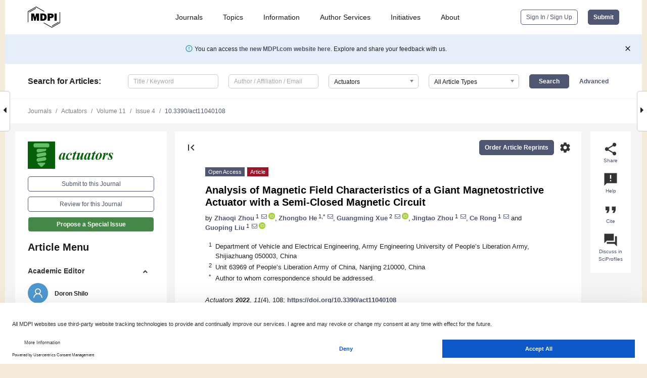

--- FILE ---
content_type: text/html; charset=UTF-8
request_url: https://www.mdpi.com/2076-0825/11/4/108
body_size: 72678
content:


<!DOCTYPE html>
<html lang="en" xmlns:og="http://ogp.me/ns#" xmlns:fb="https://www.facebook.com/2008/fbml">
    <head>
        <meta charset="utf-8">
        <meta http-equiv="X-UA-Compatible" content="IE=edge,chrome=1">
        <meta content="mdpi" name="sso-service" />
                             <meta content="width=device-width, initial-scale=1.0" name="viewport" />        
                <title>Analysis of Magnetic Field Characteristics of a Giant Magnetostrictive Actuator with a Semi-Closed Magnetic Circuit</title><link rel="stylesheet" href="https://pub.mdpi-res.com/assets/css/font-awesome.min.css?eb190a3a77e5e1ee?1768564054">
        <link rel="stylesheet" href="https://pub.mdpi-res.com/assets/css/jquery.multiselect.css?f56c135cbf4d1483?1768564054">
        <link rel="stylesheet" href="https://pub.mdpi-res.com/assets/css/chosen.min.css?d7ca5ca9441ef9e1?1768564054">

                    <link rel="stylesheet" href="https://pub.mdpi-res.com/assets/css/main2.css?811c15039ec4533e?1768564054">
        
                <link rel="mask-icon" href="https://pub.mdpi-res.com/img/mask-icon-128.svg?c1c7eca266cd7013?1768564054" color="#4f5671">
        <link rel="apple-touch-icon" sizes="180x180" href="https://pub.mdpi-res.com/icon/apple-touch-icon-180x180.png?1768564054">
        <link rel="apple-touch-icon" sizes="152x152" href="https://pub.mdpi-res.com/icon/apple-touch-icon-152x152.png?1768564054">
        <link rel="apple-touch-icon" sizes="144x144" href="https://pub.mdpi-res.com/icon/apple-touch-icon-144x144.png?1768564054">
        <link rel="apple-touch-icon" sizes="120x120" href="https://pub.mdpi-res.com/icon/apple-touch-icon-120x120.png?1768564054">
        <link rel="apple-touch-icon" sizes="114x114" href="https://pub.mdpi-res.com/icon/apple-touch-icon-114x114.png?1768564054">
        <link rel="apple-touch-icon" sizes="76x76"   href="https://pub.mdpi-res.com/icon/apple-touch-icon-76x76.png?1768564054">
        <link rel="apple-touch-icon" sizes="72x72"   href="https://pub.mdpi-res.com/icon/apple-touch-icon-72x72.png?1768564054">
        <link rel="apple-touch-icon" sizes="57x57"   href="https://pub.mdpi-res.com/icon/apple-touch-icon-57x57.png?1768564054">
        <link rel="apple-touch-icon"                 href="https://pub.mdpi-res.com/icon/apple-touch-icon-57x57.png?1768564054">
        <link rel="apple-touch-icon-precomposed"     href="https://pub.mdpi-res.com/icon/apple-touch-icon-57x57.png?1768564054">
                        <link rel="manifest" href="/manifest.json">
        <meta name="theme-color" content="#ffffff">
        <meta name="application-name" content="&nbsp;"/>

            <link rel="apple-touch-startup-image" href="https://pub.mdpi-res.com/img/journals/actuators-logo-sq.png?6e708ae21b832f60">
    <link rel="apple-touch-icon" href="https://pub.mdpi-res.com/img/journals/actuators-logo-sq.png?6e708ae21b832f60">
    <meta name="msapplication-TileImage" content="https://pub.mdpi-res.com/img/journals/actuators-logo-sq.png?6e708ae21b832f60">

            <link rel="stylesheet" href="https://pub.mdpi-res.com/assets/css/jquery-ui-1.10.4.custom.min.css?80647d88647bf347?1768564054">
    <link rel="stylesheet" href="https://pub.mdpi-res.com/assets/css/magnific-popup.min.css?04d343e036f8eecd?1768564054">
    <link rel="stylesheet" href="https://pub.mdpi-res.com/assets/css/xml2html/article-html.css?b5ed6c65b8b7ceb9?1768564054">
            
    <style>

h2, #abstract .related_suggestion_title {
    }

.batch_articles a {
    color: #000;
}

    a, .batch_articles .authors a, a:focus, a:hover, a:active, .batch_articles a:focus, .batch_articles a:hover, li.side-menu-li a {
            }

    span.label a {
        color: #fff;
    }

    #main-content a.title-link:hover,
    #main-content a.title-link:focus,
    #main-content div.generic-item a.title-link:hover,
    #main-content div.generic-item a.title-link:focus {
            }

    #main-content #middle-column .generic-item.article-item a.title-link:hover,
    #main-content #middle-column .generic-item.article-item a.title-link:focus {
            }

    .art-authors a.toEncode {
        color: #333;
        font-weight: 700;
    }

    #main-content #middle-column ul li::before {
            }

    .accordion-navigation.active a.accordion__title,
    .accordion-navigation.active a.accordion__title::after {
            }

    .accordion-navigation li:hover::before,
    .accordion-navigation li:hover a,
    .accordion-navigation li:focus a {
            }

    .relative-size-container .relative-size-image .relative-size {
            }

    .middle-column__help__fixed a:hover i,
            }

    input[type="checkbox"]:checked:after {
            }

    input[type="checkbox"]:not(:disabled):hover:before {
            }

    #main-content .bolded-text {
            }


#main-content .hypothesis-count-container {
    }

#main-content .hypothesis-count-container:before {
    }

.full-size-menu ul li.menu-item .dropdown-wrapper {
    }

.full-size-menu ul li.menu-item > a.open::after {
    }

#title-story .title-story-orbit .orbit-caption {
    #background: url('/img/design/000000_background.png') !important;
    background: url('/img/design/ffffff_background.png') !important;
    color: rgb(51, 51, 51) !important;
}

#main-content .content__container__orbit {
    background-color: #000 !important;
}

#main-content .content__container__journal {
        color: #fff;
}

.html-article-menu .row span {
    }

.html-article-menu .row span.active {
    }

.accordion-navigation__journal .side-menu-li.active::before,
.accordion-navigation__journal .side-menu-li.active a {
    color: rgba(6,95,9,0.75) !important;
    font-weight: 700;
}

.accordion-navigation__journal .side-menu-li:hover::before ,
.accordion-navigation__journal .side-menu-li:hover a {
    color: rgba(6,95,9,0.75) !important;
    }

.side-menu-ul li.active a, .side-menu-ul li.active, .side-menu-ul li.active::before {
    color: rgba(6,95,9,0.75) !important;
}

.side-menu-ul li.active a {
    }

.result-selected, .active-result.highlighted, .active-result:hover,
.result-selected, .active-result.highlighted, .active-result:focus {
        }

.search-container.search-container__default-scheme {
    }

nav.tab-bar .open-small-search.active:after {
    }

.search-container.search-container__default-scheme .custom-accordion-for-small-screen-link::after {
    color: #fff;
}

@media only screen and (max-width: 50em) {
    #main-content .content__container.journal-info {
        color: #fff;
            }

    #main-content .content__container.journal-info a {
        color: #fff;
    }
} 

.button.button--color {
        }

.button.button--color:hover,
.button.button--color:focus {
            }

.button.button--color-journal {
    position: relative;
    background-color: rgba(6,95,9,0.75);
    border-color: #fff;
    color: #fff !important;
}

.button.button--color-journal:hover::before {
    content: '';
    position: absolute;
    top: 0;
    left: 0;
    height: 100%;
    width: 100%;
    background-color: #ffffff;
    opacity: 0.2;
}

.button.button--color-journal:visited,
.button.button--color-journal:hover,
.button.button--color-journal:focus {
    background-color: rgba(6,95,9,0.75);
    border-color: #fff;
    color: #fff !important;
}

.button.button--color path {
    }

.button.button--color:hover path {
    fill: #fff;
}

#main-content #search-refinements .ui-slider-horizontal .ui-slider-range {
    }

.breadcrumb__element:last-of-type a {
    }

#main-header {
    }

#full-size-menu .top-bar, #full-size-menu li.menu-item span.user-email {
    }

.top-bar-section li:not(.has-form) a:not(.button) {
    }

#full-size-menu li.menu-item .dropdown-wrapper li a:hover {
    }

#full-size-menu li.menu-item a:hover, #full-size-menu li.menu.item a:focus, nav.tab-bar a:hover {
    }
#full-size-menu li.menu.item a:active, #full-size-menu li.menu.item a.active {
    }

#full-size-menu li.menu-item a.open-mega-menu.active, #full-size-menu li.menu-item div.mega-menu, a.open-mega-menu.active {
        }

#full-size-menu li.menu-item div.mega-menu li, #full-size-menu li.menu-item div.mega-menu a {
            border-color: #9a9a9a;
}

div.type-section h2 {
                font-size: 20px;
    line-height: 26px;
    font-weight: 300;
}

div.type-section h3 {
    margin-left: 15px;
    margin-bottom: 0px;
    font-weight: 300;
}

.journal-tabs .tab-title.active a {
            }

</style>
    <link rel="stylesheet" href="https://pub.mdpi-res.com/assets/css/slick.css?f38b2db10e01b157?1768564054">

                
    <meta name="title" content="Analysis of Magnetic Field Characteristics of a Giant Magnetostrictive Actuator with a Semi-Closed Magnetic Circuit">
    <meta name="description" content="The internal magnetic field characteristics of giant magnetostrictive actuators have an important influence on their output performance. Aiming at the deficiency of current scholars&rsquo; research, based on the electromagnetic theory and finite element method, this paper analyzes the magnetic field intensity on a giant magnetostrictive cylinder by using COMSOL Multiphysics software. Considering the inhomogeneity of magnetic field intensity along the radial direction of giant magnetostrictive cylinders, a new averaging method is introduced to calculate the magnetic field intensity in the axial section of the cylinder. The influence of the magnetic permeability of the displacement conversion mechanism (shell) and the size of the air gap inside the device on the magnetic field intensity of the giant magnetostrictive cylinder are analyzed. The prototype of the actuator is manufactured, and the correctness and accuracy of the simulation data are verified by experiments. In order to make the magnetic field on the cylinder strong and uniform, the displacement conversion mechanism and the shell should be made of low permeability and high permeability materials, respectively, and the air gap size should be reduced as much as possible under the condition of meeting the size requirement of the actuator pre-tightening force applying device." >
    <link rel="image_src" href="https://pub.mdpi-res.com/img/journals/actuators-logo.png?6e708ae21b832f60" >
    <meta name="dc.title" content="Analysis of Magnetic Field Characteristics of a Giant Magnetostrictive Actuator with a Semi-Closed Magnetic Circuit">

    <meta name="dc.creator" content="Zhaoqi Zhou">
    <meta name="dc.creator" content="Zhongbo He">
    <meta name="dc.creator" content="Guangming Xue">
    <meta name="dc.creator" content="Jingtao Zhou">
    <meta name="dc.creator" content="Ce Rong">
    <meta name="dc.creator" content="Guoping Liu">
    
    <meta name="dc.type" content="Article">
    <meta name="dc.source" content="Actuators 2022, Vol. 11, Page 108">
    <meta name="dc.date" content="2022-04-15">
    <meta name ="dc.identifier" content="10.3390/act11040108">
    
    <meta name="dc.publisher" content="Multidisciplinary Digital Publishing Institute">
    <meta name="dc.rights" content="http://creativecommons.org/licenses/by/3.0/">
    <meta name="dc.format" content="application/pdf" >
    <meta name="dc.language" content="en" >
    <meta name="dc.description" content="The internal magnetic field characteristics of giant magnetostrictive actuators have an important influence on their output performance. Aiming at the deficiency of current scholars&rsquo; research, based on the electromagnetic theory and finite element method, this paper analyzes the magnetic field intensity on a giant magnetostrictive cylinder by using COMSOL Multiphysics software. Considering the inhomogeneity of magnetic field intensity along the radial direction of giant magnetostrictive cylinders, a new averaging method is introduced to calculate the magnetic field intensity in the axial section of the cylinder. The influence of the magnetic permeability of the displacement conversion mechanism (shell) and the size of the air gap inside the device on the magnetic field intensity of the giant magnetostrictive cylinder are analyzed. The prototype of the actuator is manufactured, and the correctness and accuracy of the simulation data are verified by experiments. In order to make the magnetic field on the cylinder strong and uniform, the displacement conversion mechanism and the shell should be made of low permeability and high permeability materials, respectively, and the air gap size should be reduced as much as possible under the condition of meeting the size requirement of the actuator pre-tightening force applying device." >

    <meta name="dc.subject" content="giant magnetostrictive actuator" >
    <meta name="dc.subject" content="displacement conversion mechanism" >
    <meta name="dc.subject" content="magnetic permeability" >
    <meta name="dc.subject" content="magnetic density" >
    <meta name="dc.subject" content="axial distribution" >
    
    <meta name ="prism.issn" content="2076-0825">
    <meta name ="prism.publicationName" content="Actuators">
    <meta name ="prism.publicationDate" content="2022-04-15">
    <meta name ="prism.section" content="Article" >

            <meta name ="prism.volume" content="11">
        <meta name ="prism.number" content="4">
        <meta name ="prism.startingPage" content="108" >

            
    <meta name="citation_issn" content="2076-0825">
    <meta name="citation_journal_title" content="Actuators">
    <meta name="citation_publisher" content="Multidisciplinary Digital Publishing Institute">
    <meta name="citation_title" content="Analysis of Magnetic Field Characteristics of a Giant Magnetostrictive Actuator with a Semi-Closed Magnetic Circuit">
    <meta name="citation_publication_date" content="2022/4">
    <meta name="citation_online_date" content="2022/04/15">

            <meta name="citation_volume" content="11">
        <meta name="citation_issue" content="4">
        <meta name="citation_firstpage" content="108">

            
    <meta name="citation_author" content="Zhou, Zhaoqi">
    <meta name="citation_author" content="He, Zhongbo">
    <meta name="citation_author" content="Xue, Guangming">
    <meta name="citation_author" content="Zhou, Jingtao">
    <meta name="citation_author" content="Rong, Ce">
    <meta name="citation_author" content="Liu, Guoping">
    
    <meta name="citation_doi" content="10.3390/act11040108">
    
    <meta name="citation_id" content="mdpi-act11040108">
    <meta name="citation_abstract_html_url" content="https://www.mdpi.com/2076-0825/11/4/108">

    <meta name="citation_pdf_url" content="https://www.mdpi.com/2076-0825/11/4/108/pdf?version=1650013400">
    <link rel="alternate" type="application/pdf" title="PDF Full-Text" href="https://www.mdpi.com/2076-0825/11/4/108/pdf?version=1650013400">
    <meta name="fulltext_pdf" content="https://www.mdpi.com/2076-0825/11/4/108/pdf?version=1650013400">
    
    <meta name="citation_fulltext_html_url" content="https://www.mdpi.com/2076-0825/11/4/108/htm">
    <link rel="alternate" type="text/html" title="HTML Full-Text" href="https://www.mdpi.com/2076-0825/11/4/108/htm">
    <meta name="fulltext_html" content="https://www.mdpi.com/2076-0825/11/4/108/htm">
    
    <link rel="alternate" type="text/xml" title="XML Full-Text" href="https://www.mdpi.com/2076-0825/11/4/108/xml">
    <meta name="fulltext_xml" content="https://www.mdpi.com/2076-0825/11/4/108/xml">
    <meta name="citation_xml_url" content="https://www.mdpi.com/2076-0825/11/4/108/xml">
    
    <meta name="twitter:card" content="summary" />
    <meta name="twitter:site" content="@MDPIOpenAccess" />
    <meta name="twitter:image" content="https://pub.mdpi-res.com/img/journals/actuators-logo-social.png?6e708ae21b832f60" />

    <meta property="fb:app_id" content="131189377574"/>
    <meta property="og:site_name" content="MDPI"/>
    <meta property="og:type" content="article"/>
    <meta property="og:url" content="https://www.mdpi.com/2076-0825/11/4/108" />
    <meta property="og:title" content="Analysis of Magnetic Field Characteristics of a Giant Magnetostrictive Actuator with a Semi-Closed Magnetic Circuit" />
    <meta property="og:description" content="The internal magnetic field characteristics of giant magnetostrictive actuators have an important influence on their output performance. Aiming at the deficiency of current scholars&rsquo; research, based on the electromagnetic theory and finite element method, this paper analyzes the magnetic field intensity on a giant magnetostrictive cylinder by using COMSOL Multiphysics software. Considering the inhomogeneity of magnetic field intensity along the radial direction of giant magnetostrictive cylinders, a new averaging method is introduced to calculate the magnetic field intensity in the axial section of the cylinder. The influence of the magnetic permeability of the displacement conversion mechanism (shell) and the size of the air gap inside the device on the magnetic field intensity of the giant magnetostrictive cylinder are analyzed. The prototype of the actuator is manufactured, and the correctness and accuracy of the simulation data are verified by experiments. In order to make the magnetic field on the cylinder strong and uniform, the displacement conversion mechanism and the shell should be made of low permeability and high permeability materials, respectively, and the air gap size should be reduced as much as possible under the condition of meeting the size requirement of the actuator pre-tightening force applying device." />
    <meta property="og:image" content="https://pub.mdpi-res.com/actuators/actuators-11-00108/article_deploy/html/images/actuators-11-00108-g001-550.jpg?1650013495" />
                <link rel="alternate" type="application/rss+xml" title="MDPI Publishing - Latest articles" href="https://www.mdpi.com/rss">
                
        <meta name="google-site-verification" content="PxTlsg7z2S00aHroktQd57fxygEjMiNHydKn3txhvwY">
        <meta name="facebook-domain-verification" content="mcoq8dtq6sb2hf7z29j8w515jjoof7" />

                <script id="usercentrics-cmp" src="https://web.cmp.usercentrics.eu/ui/loader.js" data-ruleset-id="PbAnaGk92sB5Cc" async></script>
        
        <!--[if lt IE 9]>
            <script>var browserIe8 = true;</script>
            <link rel="stylesheet" href="https://pub.mdpi-res.com/assets/css/ie8foundationfix.css?50273beac949cbf0?1768564054">
            <script src="//html5shiv.googlecode.com/svn/trunk/html5.js"></script>
            <script src="//cdnjs.cloudflare.com/ajax/libs/html5shiv/3.6.2/html5shiv.js"></script>
            <script src="//s3.amazonaws.com/nwapi/nwmatcher/nwmatcher-1.2.5-min.js"></script>
            <script src="//html5base.googlecode.com/svn-history/r38/trunk/js/selectivizr-1.0.3b.js"></script>
            <script src="//cdnjs.cloudflare.com/ajax/libs/respond.js/1.1.0/respond.min.js"></script>
            <script src="https://pub.mdpi-res.com/assets/js/ie8/ie8patch.js?9e1d3c689a0471df?1768564054"></script>
            <script src="https://pub.mdpi-res.com/assets/js/ie8/rem.min.js?94b62787dcd6d2f2?1768564054"></script>            
                                                        <![endif]-->

                    <script>
                window.dataLayer = window.dataLayer || [];
                function gtag() { dataLayer.push(arguments); }
                gtag('consent', 'default', {
                    'ad_user_data': 'denied',
                    'ad_personalization': 'denied',
                    'ad_storage': 'denied',
                    'analytics_storage': 'denied',
                    'wait_for_update': 500,
                });
                dataLayer.push({'gtm.start': new Date().getTime(), 'event': 'gtm.js'});

                            </script>

            <script>
                (function(w,d,s,l,i){w[l]=w[l]||[];w[l].push({'gtm.start':
                new Date().getTime(),event:'gtm.js'});var f=d.getElementsByTagName(s)[0],
                j=d.createElement(s),dl=l!='dataLayer'?'&l='+l:'';j.async=true;j.src=
                'https://www.googletagmanager.com/gtm.js?id='+i+dl;f.parentNode.insertBefore(j,f);
                })(window,document,'script','dataLayer','GTM-WPK7SW5');
            </script>

                        
                              <script>!function(e){var n="https://s.go-mpulse.net/boomerang/";if("True"=="True")e.BOOMR_config=e.BOOMR_config||{},e.BOOMR_config.PageParams=e.BOOMR_config.PageParams||{},e.BOOMR_config.PageParams.pci=!0,n="https://s2.go-mpulse.net/boomerang/";if(window.BOOMR_API_key="4MGA4-E5JH8-79LAG-STF7X-79Z92",function(){function e(){if(!o){var e=document.createElement("script");e.id="boomr-scr-as",e.src=window.BOOMR.url,e.async=!0,i.parentNode.appendChild(e),o=!0}}function t(e){o=!0;var n,t,a,r,d=document,O=window;if(window.BOOMR.snippetMethod=e?"if":"i",t=function(e,n){var t=d.createElement("script");t.id=n||"boomr-if-as",t.src=window.BOOMR.url,BOOMR_lstart=(new Date).getTime(),e=e||d.body,e.appendChild(t)},!window.addEventListener&&window.attachEvent&&navigator.userAgent.match(/MSIE [67]\./))return window.BOOMR.snippetMethod="s",void t(i.parentNode,"boomr-async");a=document.createElement("IFRAME"),a.src="about:blank",a.title="",a.role="presentation",a.loading="eager",r=(a.frameElement||a).style,r.width=0,r.height=0,r.border=0,r.display="none",i.parentNode.appendChild(a);try{O=a.contentWindow,d=O.document.open()}catch(_){n=document.domain,a.src="javascript:var d=document.open();d.domain='"+n+"';void(0);",O=a.contentWindow,d=O.document.open()}if(n)d._boomrl=function(){this.domain=n,t()},d.write("<bo"+"dy onload='document._boomrl();'>");else if(O._boomrl=function(){t()},O.addEventListener)O.addEventListener("load",O._boomrl,!1);else if(O.attachEvent)O.attachEvent("onload",O._boomrl);d.close()}function a(e){window.BOOMR_onload=e&&e.timeStamp||(new Date).getTime()}if(!window.BOOMR||!window.BOOMR.version&&!window.BOOMR.snippetExecuted){window.BOOMR=window.BOOMR||{},window.BOOMR.snippetStart=(new Date).getTime(),window.BOOMR.snippetExecuted=!0,window.BOOMR.snippetVersion=12,window.BOOMR.url=n+"4MGA4-E5JH8-79LAG-STF7X-79Z92";var i=document.currentScript||document.getElementsByTagName("script")[0],o=!1,r=document.createElement("link");if(r.relList&&"function"==typeof r.relList.supports&&r.relList.supports("preload")&&"as"in r)window.BOOMR.snippetMethod="p",r.href=window.BOOMR.url,r.rel="preload",r.as="script",r.addEventListener("load",e),r.addEventListener("error",function(){t(!0)}),setTimeout(function(){if(!o)t(!0)},3e3),BOOMR_lstart=(new Date).getTime(),i.parentNode.appendChild(r);else t(!1);if(window.addEventListener)window.addEventListener("load",a,!1);else if(window.attachEvent)window.attachEvent("onload",a)}}(),"".length>0)if(e&&"performance"in e&&e.performance&&"function"==typeof e.performance.setResourceTimingBufferSize)e.performance.setResourceTimingBufferSize();!function(){if(BOOMR=e.BOOMR||{},BOOMR.plugins=BOOMR.plugins||{},!BOOMR.plugins.AK){var n=""=="true"?1:0,t="",a="clmfqtaxzvm242lnonyq-f-87d24e421-clientnsv4-s.akamaihd.net",i="false"=="true"?2:1,o={"ak.v":"39","ak.cp":"1774948","ak.ai":parseInt("1155516",10),"ak.ol":"0","ak.cr":9,"ak.ipv":4,"ak.proto":"h2","ak.rid":"fc8a669","ak.r":38938,"ak.a2":n,"ak.m":"dscb","ak.n":"essl","ak.bpcip":"18.216.88.0","ak.cport":58016,"ak.gh":"23.55.170.143","ak.quicv":"","ak.tlsv":"tls1.3","ak.0rtt":"","ak.0rtt.ed":"","ak.csrc":"-","ak.acc":"","ak.t":"1768780657","ak.ak":"hOBiQwZUYzCg5VSAfCLimQ==m2GShmEe+eeKAnJanz1GzGIPyAFvchRtJF0y2FwurKR4BMr6/gb3EgtF4hhpSgE00/ITUZW9usAZukuDKSW/EpgYUFhxjMg+tKw1F8/ue1Y7f8wjIBrkK7DN1IfiMqG6KmTedezr00GpNa8JF/maBnuLz6cXPQz1d1DrCiotMBuZosWXlLxDgBFv9/+OtJ/XAfQ0lmP7X2tH2leQpsgUALpZJAcbN2SNitq+qvrqel1gIgXuSpMjmaZQhN3yWCtj7yLFoeNeUj+1olLYAkNJMFK6uJ9DM6oK5DDRn1VGAbTGxJb1kexw3pYyO1WxBdfBKCiYOJTgepddatg6zZ2FAJdawmxwM6P3D+J3bC5OT0x6kU8/dCqtsynRuht+vSwGHQTVQdqNdsNJ29+ZYrEkPBdVwf+Zd5NnrAx7HB51M4Q=","ak.pv":"21","ak.dpoabenc":"","ak.tf":i};if(""!==t)o["ak.ruds"]=t;var r={i:!1,av:function(n){var t="http.initiator";if(n&&(!n[t]||"spa_hard"===n[t]))o["ak.feo"]=void 0!==e.aFeoApplied?1:0,BOOMR.addVar(o)},rv:function(){var e=["ak.bpcip","ak.cport","ak.cr","ak.csrc","ak.gh","ak.ipv","ak.m","ak.n","ak.ol","ak.proto","ak.quicv","ak.tlsv","ak.0rtt","ak.0rtt.ed","ak.r","ak.acc","ak.t","ak.tf"];BOOMR.removeVar(e)}};BOOMR.plugins.AK={akVars:o,akDNSPreFetchDomain:a,init:function(){if(!r.i){var e=BOOMR.subscribe;e("before_beacon",r.av,null,null),e("onbeacon",r.rv,null,null),r.i=!0}return this},is_complete:function(){return!0}}}}()}(window);</script></head>

    <body>
         
                		        	
		<div class="direction direction_right" id="small_right" style="border-right-width: 0px; padding:0;">
        <i class="fa fa-caret-right fa-2x"></i>
    </div>

	<div class="big_direction direction_right" id="big_right" style="border-right-width: 0px;">
				<div style="text-align: right;">
									Next Article in Journal<br>
				<div><a href="/2076-0825/11/4/109">Local Path Planning of the Autonomous Vehicle Based on Adaptive Improved RRT Algorithm in Certain Lane Environments</a></div>
					 		 		 	</div>
	</div>
	
		<div class="direction" id="small_left" style="border-left-width: 0px">
        <i class="fa fa-caret-left fa-2x"></i>
    </div>
	<div class="big_direction" id="big_left" style="border-left-width: 0px;">
				<div>
									Previous Article in Journal<br>
				<div><a href="/2076-0825/11/4/107">A Soft Self-Stable Actuator and Its Energy-Efficient Grasping</a></div>
					 			 	 	</div>
	</div>
	    <div style="clear: both;"></div>

                    
<div id="menuModal" class="reveal-modal reveal-modal-new reveal-modal-menu" aria-hidden="true" data-reveal role="dialog">
    <div class="menu-container">
        <div class="UI_NavMenu">
            


<div class="content__container " >
    <div class="custom-accordion-for-small-screen-link " >
                            <h2>Journals</h2>
                    </div>

    <div class="target-item custom-accordion-for-small-screen-content show-for-medium-up">
                            <div class="menu-container__links">
                        <div style="width: 100%; float: left;">
                            <a href="/about/journals">Active Journals</a>
                            <a href="/about/journalfinder">Find a Journal</a>
                            <a href="/about/journals/proposal">Journal Proposal</a>
                            <a href="/about/proceedings">Proceedings Series</a>
                        </div>
                    </div>
                    </div>
</div>

            <a href="/topics">
                <h2>Topics</h2>
            </a>

            


<div class="content__container " >
    <div class="custom-accordion-for-small-screen-link " >
                            <h2>Information</h2>
                    </div>

    <div class="target-item custom-accordion-for-small-screen-content show-for-medium-up">
                            <div class="menu-container__links">
                        <div style="width: 100%; max-width: 200px; float: left;">
                            <a href="/authors">For Authors</a>
                            <a href="/reviewers">For Reviewers</a>
                            <a href="/editors">For Editors</a>
                            <a href="/librarians">For Librarians</a>
                            <a href="/publishing_services">For Publishers</a>
                            <a href="/societies">For Societies</a>
                            <a href="/conference_organizers">For Conference Organizers</a>
                        </div>
                        <div style="width: 100%; max-width: 250px; float: left;">
                            <a href="/openaccess">Open Access Policy</a>
                            <a href="/ioap">Institutional Open Access Program</a>
                            <a href="/special_issues_guidelines">Special Issues Guidelines</a>
                            <a href="/editorial_process">Editorial Process</a>
                            <a href="/ethics">Research and Publication Ethics</a>
                            <a href="/apc">Article Processing Charges</a>
                            <a href="/awards">Awards</a>
                            <a href="/testimonials">Testimonials</a>
                        </div>
                    </div>
                    </div>
</div>

            <a href="/authors/english">
                <h2>Author Services</h2>
            </a>

            


<div class="content__container " >
    <div class="custom-accordion-for-small-screen-link " >
                            <h2>Initiatives</h2>
                    </div>

    <div class="target-item custom-accordion-for-small-screen-content show-for-medium-up">
                            <div class="menu-container__links">
                        <div style="width: 100%; float: left;">
                            <a href="https://sciforum.net" target="_blank" rel="noopener noreferrer">Sciforum</a>
                            <a href="https://www.mdpi.com/books" target="_blank" rel="noopener noreferrer">MDPI Books</a>
                            <a href="https://www.preprints.org" target="_blank" rel="noopener noreferrer">Preprints.org</a>
                            <a href="https://www.scilit.com" target="_blank" rel="noopener noreferrer">Scilit</a>
                            <a href="https://sciprofiles.com" target="_blank" rel="noopener noreferrer">SciProfiles</a>
                            <a href="https://encyclopedia.pub" target="_blank" rel="noopener noreferrer">Encyclopedia</a>
                            <a href="https://jams.pub" target="_blank" rel="noopener noreferrer">JAMS</a>
                            <a href="/about/proceedings">Proceedings Series</a>
                        </div>
                    </div>
                    </div>
</div>

            


<div class="content__container " >
    <div class="custom-accordion-for-small-screen-link " >
                            <h2>About</h2>
                    </div>

    <div class="target-item custom-accordion-for-small-screen-content show-for-medium-up">
                            <div class="menu-container__links">
                        <div style="width: 100%; float: left;">
                            <a href="/about">Overview</a>
                            <a href="/about/contact">Contact</a>
                            <a href="https://careers.mdpi.com" target="_blank" rel="noopener noreferrer">Careers</a>
                            <a href="/about/announcements">News</a>
                            <a href="/about/press">Press</a>
                            <a href="http://blog.mdpi.com/" target="_blank" rel="noopener noreferrer">Blog</a>
                        </div>
                    </div>
                    </div>
</div>
        </div>

        <div class="menu-container__buttons">
                            <a class="button UA_SignInUpButton" href="/user/login">Sign In / Sign Up</a>
                    </div>
    </div>
</div>

                
<div id="captchaModal" class="reveal-modal reveal-modal-new reveal-modal-new--small" data-reveal aria-label="Captcha" aria-hidden="true" role="dialog"></div>
        
<div id="actionDisabledModal" class="reveal-modal" data-reveal aria-labelledby="actionDisableModalTitle" aria-hidden="true" role="dialog" style="width: 300px;">
    <h2 id="actionDisableModalTitle">Notice</h2>
    <form action="/email/captcha" method="post" id="emailCaptchaForm">
        <div class="row">
            <div id="js-action-disabled-modal-text" class="small-12 columns">
            </div>
            
            <div id="js-action-disabled-modal-submit" class="small-12 columns" style="margin-top: 10px; display: none;">
                You can make submissions to other journals 
                <a href="https://susy.mdpi.com/user/manuscripts/upload">here</a>.
            </div>
        </div>
    </form>
    <a class="close-reveal-modal" aria-label="Close">
        <i class="material-icons">clear</i>
    </a>
</div>
        
<div id="rssNotificationModal" class="reveal-modal reveal-modal-new" data-reveal aria-labelledby="rssNotificationModalTitle" aria-hidden="true" role="dialog">
    <div class="row">
        <div class="small-12 columns">
            <h2 id="rssNotificationModalTitle">Notice</h2>
            <p>
                You are accessing a machine-readable page. In order to be human-readable, please install an RSS reader.
            </p>
        </div>
    </div>
    <div class="row">
        <div class="small-12 columns">
            <a class="button button--color js-rss-notification-confirm">Continue</a>
            <a class="button button--grey" onclick="$(this).closest('.reveal-modal').find('.close-reveal-modal').click(); return false;">Cancel</a>
        </div>
    </div>
    <a class="close-reveal-modal" aria-label="Close">
        <i class="material-icons">clear</i>
    </a>
</div>
        
<div id="drop-article-label-openaccess" class="f-dropdown medium" data-dropdown-content aria-hidden="true" tabindex="-1">
    <p>
        All articles published by MDPI are made immediately available worldwide under an open access license. No special 
        permission is required to reuse all or part of the article published by MDPI, including figures and tables. For 
        articles published under an open access Creative Common CC BY license, any part of the article may be reused without 
        permission provided that the original article is clearly cited. For more information, please refer to
        <a href="https://www.mdpi.com/openaccess">https://www.mdpi.com/openaccess</a>.
    </p>
</div>

<div id="drop-article-label-feature" class="f-dropdown medium" data-dropdown-content aria-hidden="true" tabindex="-1">
    <p>
        Feature papers represent the most advanced research with significant potential for high impact in the field. A Feature 
        Paper should be a substantial original Article that involves several techniques or approaches, provides an outlook for 
        future research directions and describes possible research applications.
    </p>

    <p>
        Feature papers are submitted upon individual invitation or recommendation by the scientific editors and must receive 
        positive feedback from the reviewers.
    </p>
</div>

<div id="drop-article-label-choice" class="f-dropdown medium" data-dropdown-content aria-hidden="true" tabindex="-1">
    <p>
        Editor’s Choice articles are based on recommendations by the scientific editors of MDPI journals from around the world. 
        Editors select a small number of articles recently published in the journal that they believe will be particularly 
        interesting to readers, or important in the respective research area. The aim is to provide a snapshot of some of the 
        most exciting work published in the various research areas of the journal.

        <div style="margin-top: -10px;">
            <div id="drop-article-label-choice-journal-link" style="display: none; margin-top: -10px; padding-top: 10px;">
            </div>
        </div>
    </p>
</div>

<div id="drop-article-label-resubmission" class="f-dropdown medium" data-dropdown-content aria-hidden="true" tabindex="-1">
    <p>
        Original Submission Date Received: <span id="drop-article-label-resubmission-date"></span>.
    </p>
</div>

                <div id="container">
                        
                <noscript>
                    <div id="no-javascript">
                        You seem to have javascript disabled. Please note that many of the page functionalities won't work as expected without javascript enabled.
                    </div>
                </noscript>

                <div class="fixed">
                    <nav class="tab-bar show-for-medium-down">
                        <div class="row full-width collapse">
                            <div class="medium-3 small-4 columns">
                                <a href="/">
                                    <img class="full-size-menu__mdpi-logo" src="https://pub.mdpi-res.com/img/design/mdpi-pub-logo-black-small1.svg?da3a8dcae975a41c?1768564054" style="width: 64px;" title="MDPI Open Access Journals">
                                </a>
                            </div>
                            <div class="medium-3 small-4 columns right-aligned">
                                <div class="show-for-medium-down">
                                    <a href="#" style="display: none;">
                                        <i class="material-icons" onclick="$('#menuModal').foundation('reveal', 'close'); return false;">clear</i>
                                    </a>

                                    <a class="js-toggle-desktop-layout-link" title="Toggle desktop layout" style="display: none;" href="/toggle_desktop_layout_cookie">
                                        <i class="material-icons">zoom_out_map</i>
                                    </a>

                                                                            <a href="#" class="js-open-small-search open-small-search">
                                            <i class="material-icons show-for-small only">search</i>
                                        </a>
                                    
                                    <a title="MDPI main page" class="js-open-menu" data-reveal-id="menuModal" href="#">
                                        <i class="material-icons">menu</i>
                                    </a>
                                </div>
                            </div>
                        </div>
                    </nav>                       	
                </div>
                
                <section class="main-section">
                    <header>
                        <div class="full-size-menu show-for-large-up">
                             
                                <div class="row full-width">
                                                                        <div class="large-1 columns">
                                        <a href="/">
                                            <img class="full-size-menu__mdpi-logo" src="https://pub.mdpi-res.com/img/design/mdpi-pub-logo-black-small1.svg?da3a8dcae975a41c?1768564054" title="MDPI Open Access Journals">
                                        </a>
                                    </div>

                                                                        <div class="large-8 columns text-right UI_NavMenu">
                                        <ul>
                                            <li class="menu-item"> 
                                                <a href="/about/journals" data-dropdown="journals-dropdown" aria-controls="journals-dropdown" aria-expanded="false" data-options="is_hover: true; hover_timeout: 200">Journals</a>

                                                <ul id="journals-dropdown" class="f-dropdown dropdown-wrapper dropdown-wrapper__small" data-dropdown-content aria-hidden="true" tabindex="-1">
                                                    <li>
                                                        <div class="row">
                                                            <div class="small-12 columns">
                                                                <ul>
                                                                    <li>
                                                                        <a href="/about/journals">
                                                                            Active Journals
                                                                        </a>
                                                                    </li>
                                                                    <li>
                                                                        <a href="/about/journalfinder">
                                                                            Find a Journal
                                                                        </a>
                                                                    </li>
                                                                    <li>
                                                                        <a href="/about/journals/proposal">
                                                                            Journal Proposal
                                                                        </a>
                                                                    </li>
                                                                    <li>
                                                                        <a href="/about/proceedings">
                                                                            Proceedings Series
                                                                        </a>
                                                                    </li>
                                                                </ul>
                                                            </div>
                                                        </div>
                                                    </li>
                                                </ul>
                                            </li>

                                            <li class="menu-item"> 
                                                <a href="/topics">Topics</a>
                                            </li>

                                            <li class="menu-item"> 
                                                <a href="/authors" data-dropdown="information-dropdown" aria-controls="information-dropdown" aria-expanded="false" data-options="is_hover:true; hover_timeout:200">Information</a>

                                                <ul id="information-dropdown" class="f-dropdown dropdown-wrapper" data-dropdown-content aria-hidden="true" tabindex="-1">
                                                    <li>
                                                        <div class="row">
                                                            <div class="small-5 columns right-border">
                                                                <ul>
                                                                    <li>
                                                                        <a href="/authors">For Authors</a>
                                                                    </li>
                                                                    <li>
                                                                        <a href="/reviewers">For Reviewers</a>
                                                                    </li>
                                                                    <li>
                                                                        <a href="/editors">For Editors</a>
                                                                    </li>
                                                                    <li>
                                                                        <a href="/librarians">For Librarians</a>
                                                                    </li>
                                                                    <li>
                                                                        <a href="/publishing_services">For Publishers</a>
                                                                    </li>
                                                                    <li>
                                                                        <a href="/societies">For Societies</a>
                                                                    </li>
                                                                    <li>
                                                                        <a href="/conference_organizers">For Conference Organizers</a>
                                                                    </li>
                                                                </ul>
                                                            </div>

                                                            <div class="small-7 columns">
                                                                <ul>
                                                                    <li>
                                                                        <a href="/openaccess">Open Access Policy</a>
                                                                    </li>
                                                                    <li>
                                                                        <a href="/ioap">Institutional Open Access Program</a>
                                                                    </li>
                                                                    <li>
                                                                        <a href="/special_issues_guidelines">Special Issues Guidelines</a>
                                                                    </li>
                                                                    <li>
                                                                        <a href="/editorial_process">Editorial Process</a>
                                                                    </li>
                                                                    <li>
                                                                        <a href="/ethics">Research and Publication Ethics</a>
                                                                    </li>
                                                                    <li>
                                                                        <a href="/apc">Article Processing Charges</a>
                                                                    </li>
                                                                    <li>
                                                                        <a href="/awards">Awards</a>
                                                                    </li>
                                                                    <li>
                                                                        <a href="/testimonials">Testimonials</a>
                                                                    </li>
                                                                </ul>
                                                            </div>
                                                        </div>
                                                    </li>
                                                </ul>
                                            </li>

                                            <li class="menu-item">
                                                <a href="/authors/english">Author Services</a>
                                            </li>

                                            <li class="menu-item"> 
                                                <a href="/about/initiatives" data-dropdown="initiatives-dropdown" aria-controls="initiatives-dropdown" aria-expanded="false" data-options="is_hover: true; hover_timeout: 200">Initiatives</a>

                                                <ul id="initiatives-dropdown" class="f-dropdown dropdown-wrapper dropdown-wrapper__small" data-dropdown-content aria-hidden="true" tabindex="-1">
                                                    <li>
                                                        <div class="row">
                                                            <div class="small-12 columns">
                                                                <ul>
                                                                    <li>
                                                                        <a href="https://sciforum.net" target="_blank" rel="noopener noreferrer">
                                                                                                                                                        Sciforum
                                                                        </a>
                                                                    </li>
                                                                    <li>
                                                                        <a href="https://www.mdpi.com/books" target="_blank" rel="noopener noreferrer">
                                                                                                                                                        MDPI Books
                                                                        </a>
                                                                    </li>
                                                                    <li>
                                                                        <a href="https://www.preprints.org" target="_blank" rel="noopener noreferrer">
                                                                                                                                                        Preprints.org
                                                                        </a>
                                                                    </li>
                                                                    <li>
                                                                        <a href="https://www.scilit.com" target="_blank" rel="noopener noreferrer">
                                                                                                                                                        Scilit
                                                                        </a>
                                                                    </li>
                                                                    <li>
                                                                        <a href="https://sciprofiles.com" target="_blank" rel="noopener noreferrer">
                                                                            SciProfiles
                                                                        </a>
                                                                    </li>
                                                                    <li>
                                                                        <a href="https://encyclopedia.pub" target="_blank" rel="noopener noreferrer">
                                                                                                                                                        Encyclopedia
                                                                        </a>
                                                                    </li>
                                                                    <li>
                                                                        <a href="https://jams.pub" target="_blank" rel="noopener noreferrer">
                                                                            JAMS
                                                                        </a>
                                                                    </li>
                                                                    <li>
                                                                        <a href="/about/proceedings">
                                                                            Proceedings Series
                                                                        </a>
                                                                    </li>
                                                                </ul>
                                                            </div>
                                                        </div>
                                                    </li>
                                                </ul>
                                            </li>

                                            <li class="menu-item"> 
                                                <a href="/about" data-dropdown="about-dropdown" aria-controls="about-dropdown" aria-expanded="false" data-options="is_hover: true; hover_timeout: 200">About</a>

                                                <ul id="about-dropdown" class="f-dropdown dropdown-wrapper dropdown-wrapper__small" data-dropdown-content aria-hidden="true" tabindex="-1">
                                                    <li>
                                                        <div class="row">
                                                            <div class="small-12 columns">
                                                                <ul>
                                                                    <li>
                                                                        <a href="/about">
                                                                            Overview
                                                                        </a>
                                                                    </li>
                                                                    <li>
                                                                        <a href="/about/contact">
                                                                            Contact
                                                                        </a>
                                                                    </li>
                                                                    <li>
                                                                        <a href="https://careers.mdpi.com" target="_blank" rel="noopener noreferrer">
                                                                            Careers
                                                                        </a>
                                                                    </li>
                                                                    <li> 
                                                                        <a href="/about/announcements">
                                                                            News
                                                                        </a>
                                                                    </li>
                                                                    <li> 
                                                                        <a href="/about/press">
                                                                            Press
                                                                        </a>
                                                                    </li>
                                                                    <li>
                                                                        <a href="http://blog.mdpi.com/" target="_blank" rel="noopener noreferrer">
                                                                            Blog
                                                                        </a>
                                                                    </li>
                                                                </ul>
                                                            </div>
                                                        </div>
                                                    </li>
                                                </ul>
                                            </li>

                                                                                    </ul>
                                    </div>

                                    <div class="large-3 columns text-right full-size-menu__buttons">
                                        <div>
                                                                                            <a class="button button--default-inversed UA_SignInUpButton" href="/user/login">Sign In / Sign Up</a>
                                            
                                                <a class="button button--default js-journal-active-only-link js-journal-active-only-submit-link UC_NavSubmitButton" href="            https://susy.mdpi.com/user/manuscripts/upload?journal=actuators
    " data-disabledmessage="new submissions are not possible.">Submit</a>
                                        </div>
                                    </div>
                                </div>
                            </div>

                            <div class="row full-width new-website-link-banner" style="padding: 20px 50px 20px 20px; background-color: #E6EEFA; position: relative; display: none;">
                                <div class="small-12 columns" style="padding: 0; margin: 0; text-align: center;">
                                    <i class="material-icons" style="font-size: 16px; color: #2C9ACF; position: relative; top: -2px;">error_outline</i>
                                    You can access <a href="https://www.mdpi.com/redirect/new_site?return=/2076-0825/11/4/108">the new MDPI.com website here</a>. Explore and share your feedback with us.
                                    <a href="#" class="new-website-link-banner-close"><i class="material-icons" style="font-size: 16px; color: #000000; position: absolute; right: -30px; top: 0px;">close</i></a>
                                </div>
                            </div>

                                                            <div class="header-divider">&nbsp;</div>
                            
                                                            <div class="search-container hide-for-small-down row search-container__homepage-scheme">
                                                                                                                        
















<form id="basic_search" style="background-color: inherit !important;" class="large-12 medium-12 columns " action="/search" method="get">

    <div class="row search-container__main-elements">
            
            <div class="large-2 medium-2 small-12 columns text-right1 small-only-text-left">
        <div class="show-for-medium-up">
            <div class="search-input-label">&nbsp;</div>
        </div>
            <span class="search-container__title">Search<span class="hide-for-medium"> for Articles</span><span class="hide-for-small">:</span></span>
    
    </div>


        <div class="custom-accordion-for-small-screen-content">
                
                <div class="large-2 medium-2 small-6 columns ">
        <div class="">
            <div class="search-input-label">Title / Keyword</div>
        </div>
                <input type="text" placeholder="Title / Keyword" id="q" tabindex="1" name="q" value="" />
    
    </div>


                
                <div class="large-2 medium-2 small-6 columns ">
        <div class="">
            <div class="search-input-label">Author / Affiliation / Email</div>
        </div>
                <input type="text" id="authors" placeholder="Author / Affiliation / Email" tabindex="2" name="authors" value="" />
    
    </div>


                
                <div class="large-2 medium-2 small-6 columns ">
        <div class="">
            <div class="search-input-label">Journal</div>
        </div>
                <select id="journal" tabindex="3" name="journal" class="chosen-select">
            <option value="">All Journals</option>
             
                        <option value="accountaudit" >
                                    Accounting and Auditing
                            </option>
             
                        <option value="acoustics" >
                                    Acoustics
                            </option>
             
                        <option value="amh" >
                                    Acta Microbiologica Hellenica (AMH)
                            </option>
             
                        <option value="actuators" selected='selected'>
                                    Actuators
                            </option>
             
                        <option value="adhesives" >
                                    Adhesives
                            </option>
             
                        <option value="admsci" >
                                    Administrative Sciences
                            </option>
             
                        <option value="adolescents" >
                                    Adolescents
                            </option>
             
                        <option value="arm" >
                                    Advances in Respiratory Medicine (ARM)
                            </option>
             
                        <option value="aerobiology" >
                                    Aerobiology
                            </option>
             
                        <option value="aerospace" >
                                    Aerospace
                            </option>
             
                        <option value="agriculture" >
                                    Agriculture
                            </option>
             
                        <option value="agriengineering" >
                                    AgriEngineering
                            </option>
             
                        <option value="agrochemicals" >
                                    Agrochemicals
                            </option>
             
                        <option value="agronomy" >
                                    Agronomy
                            </option>
             
                        <option value="ai" >
                                    AI
                            </option>
             
                        <option value="aichem" >
                                    AI Chemistry
                            </option>
             
                        <option value="aieng" >
                                    AI for Engineering
                            </option>
             
                        <option value="aieduc" >
                                    AI in Education
                            </option>
             
                        <option value="aimed" >
                                    AI in Medicine
                            </option>
             
                        <option value="aimater" >
                                    AI Materials
                            </option>
             
                        <option value="aisens" >
                                    AI Sensors
                            </option>
             
                        <option value="air" >
                                    Air
                            </option>
             
                        <option value="algorithms" >
                                    Algorithms
                            </option>
             
                        <option value="allergies" >
                                    Allergies
                            </option>
             
                        <option value="alloys" >
                                    Alloys
                            </option>
             
                        <option value="analog" >
                                    Analog
                            </option>
             
                        <option value="analytica" >
                                    Analytica
                            </option>
             
                        <option value="analytics" >
                                    Analytics
                            </option>
             
                        <option value="anatomia" >
                                    Anatomia
                            </option>
             
                        <option value="anesthres" >
                                    Anesthesia Research
                            </option>
             
                        <option value="animals" >
                                    Animals
                            </option>
             
                        <option value="antibiotics" >
                                    Antibiotics
                            </option>
             
                        <option value="antibodies" >
                                    Antibodies
                            </option>
             
                        <option value="antioxidants" >
                                    Antioxidants
                            </option>
             
                        <option value="applbiosci" >
                                    Applied Biosciences
                            </option>
             
                        <option value="applmech" >
                                    Applied Mechanics
                            </option>
             
                        <option value="applmicrobiol" >
                                    Applied Microbiology
                            </option>
             
                        <option value="applnano" >
                                    Applied Nano
                            </option>
             
                        <option value="applsci" >
                                    Applied Sciences
                            </option>
             
                        <option value="asi" >
                                    Applied System Innovation (ASI)
                            </option>
             
                        <option value="appliedchem" >
                                    AppliedChem
                            </option>
             
                        <option value="appliedmath" >
                                    AppliedMath
                            </option>
             
                        <option value="appliedphys" >
                                    AppliedPhys
                            </option>
             
                        <option value="aquacj" >
                                    Aquaculture Journal
                            </option>
             
                        <option value="architecture" >
                                    Architecture
                            </option>
             
                        <option value="arthropoda" >
                                    Arthropoda
                            </option>
             
                        <option value="arts" >
                                    Arts
                            </option>
             
                        <option value="astronautics" >
                                    Astronautics
                            </option>
             
                        <option value="astronomy" >
                                    Astronomy
                            </option>
             
                        <option value="atmosphere" >
                                    Atmosphere
                            </option>
             
                        <option value="atoms" >
                                    Atoms
                            </option>
             
                        <option value="audiolres" >
                                    Audiology Research
                            </option>
             
                        <option value="automation" >
                                    Automation
                            </option>
             
                        <option value="axioms" >
                                    Axioms
                            </option>
             
                        <option value="bacteria" >
                                    Bacteria
                            </option>
             
                        <option value="batteries" >
                                    Batteries
                            </option>
             
                        <option value="behavsci" >
                                    Behavioral Sciences
                            </option>
             
                        <option value="beverages" >
                                    Beverages
                            </option>
             
                        <option value="BDCC" >
                                    Big Data and Cognitive Computing (BDCC)
                            </option>
             
                        <option value="biochem" >
                                    BioChem
                            </option>
             
                        <option value="bioengineering" >
                                    Bioengineering
                            </option>
             
                        <option value="biologics" >
                                    Biologics
                            </option>
             
                        <option value="biology" >
                                    Biology
                            </option>
             
                        <option value="blsf" >
                                    Biology and Life Sciences Forum
                            </option>
             
                        <option value="biomass" >
                                    Biomass
                            </option>
             
                        <option value="biomechanics" >
                                    Biomechanics
                            </option>
             
                        <option value="biomed" >
                                    BioMed
                            </option>
             
                        <option value="biomedicines" >
                                    Biomedicines
                            </option>
             
                        <option value="biomedinformatics" >
                                    BioMedInformatics
                            </option>
             
                        <option value="biomimetics" >
                                    Biomimetics
                            </option>
             
                        <option value="biomolecules" >
                                    Biomolecules
                            </option>
             
                        <option value="biophysica" >
                                    Biophysica
                            </option>
             
                        <option value="bioresourbioprod" >
                                    Bioresources and Bioproducts
                            </option>
             
                        <option value="biosensors" >
                                    Biosensors
                            </option>
             
                        <option value="biosphere" >
                                    Biosphere
                            </option>
             
                        <option value="biotech" >
                                    BioTech
                            </option>
             
                        <option value="birds" >
                                    Birds
                            </option>
             
                        <option value="blockchains" >
                                    Blockchains
                            </option>
             
                        <option value="brainsci" >
                                    Brain Sciences
                            </option>
             
                        <option value="buildings" >
                                    Buildings
                            </option>
             
                        <option value="businesses" >
                                    Businesses
                            </option>
             
                        <option value="carbon" >
                                    C (Journal of Carbon Research)
                            </option>
             
                        <option value="cancers" >
                                    Cancers
                            </option>
             
                        <option value="cardiogenetics" >
                                    Cardiogenetics
                            </option>
             
                        <option value="cardiovascmed" >
                                    Cardiovascular Medicine
                            </option>
             
                        <option value="catalysts" >
                                    Catalysts
                            </option>
             
                        <option value="cells" >
                                    Cells
                            </option>
             
                        <option value="ceramics" >
                                    Ceramics
                            </option>
             
                        <option value="challenges" >
                                    Challenges
                            </option>
             
                        <option value="ChemEngineering" >
                                    ChemEngineering
                            </option>
             
                        <option value="chemistry" >
                                    Chemistry
                            </option>
             
                        <option value="chemproc" >
                                    Chemistry Proceedings
                            </option>
             
                        <option value="chemosensors" >
                                    Chemosensors
                            </option>
             
                        <option value="children" >
                                    Children
                            </option>
             
                        <option value="chips" >
                                    Chips
                            </option>
             
                        <option value="civileng" >
                                    CivilEng
                            </option>
             
                        <option value="cleantechnol" >
                                    Clean Technologies (Clean Technol.)
                            </option>
             
                        <option value="climate" >
                                    Climate
                            </option>
             
                        <option value="ctn" >
                                    Clinical and Translational Neuroscience (CTN)
                            </option>
             
                        <option value="clinbioenerg" >
                                    Clinical Bioenergetics
                            </option>
             
                        <option value="clinpract" >
                                    Clinics and Practice
                            </option>
             
                        <option value="clockssleep" >
                                    Clocks &amp; Sleep
                            </option>
             
                        <option value="coasts" >
                                    Coasts
                            </option>
             
                        <option value="coatings" >
                                    Coatings
                            </option>
             
                        <option value="colloids" >
                                    Colloids and Interfaces
                            </option>
             
                        <option value="colorants" >
                                    Colorants
                            </option>
             
                        <option value="commodities" >
                                    Commodities
                            </option>
             
                        <option value="complexities" >
                                    Complexities
                            </option>
             
                        <option value="complications" >
                                    Complications
                            </option>
             
                        <option value="compounds" >
                                    Compounds
                            </option>
             
                        <option value="computation" >
                                    Computation
                            </option>
             
                        <option value="csmf" >
                                    Computer Sciences &amp; Mathematics Forum
                            </option>
             
                        <option value="computers" >
                                    Computers
                            </option>
             
                        <option value="condensedmatter" >
                                    Condensed Matter
                            </option>
             
                        <option value="conservation" >
                                    Conservation
                            </option>
             
                        <option value="constrmater" >
                                    Construction Materials
                            </option>
             
                        <option value="cmd" >
                                    Corrosion and Materials Degradation (CMD)
                            </option>
             
                        <option value="cosmetics" >
                                    Cosmetics
                            </option>
             
                        <option value="covid" >
                                    COVID
                            </option>
             
                        <option value="cmtr" >
                                    Craniomaxillofacial Trauma &amp; Reconstruction (CMTR)
                            </option>
             
                        <option value="crops" >
                                    Crops
                            </option>
             
                        <option value="cryo" >
                                    Cryo
                            </option>
             
                        <option value="cryptography" >
                                    Cryptography
                            </option>
             
                        <option value="crystals" >
                                    Crystals
                            </option>
             
                        <option value="culture" >
                                    Culture
                            </option>
             
                        <option value="cimb" >
                                    Current Issues in Molecular Biology (CIMB)
                            </option>
             
                        <option value="curroncol" >
                                    Current Oncology
                            </option>
             
                        <option value="dairy" >
                                    Dairy
                            </option>
             
                        <option value="data" >
                                    Data
                            </option>
             
                        <option value="dentistry" >
                                    Dentistry Journal
                            </option>
             
                        <option value="dermato" >
                                    Dermato
                            </option>
             
                        <option value="dermatopathology" >
                                    Dermatopathology
                            </option>
             
                        <option value="designs" >
                                    Designs
                            </option>
             
                        <option value="diabetology" >
                                    Diabetology
                            </option>
             
                        <option value="diagnostics" >
                                    Diagnostics
                            </option>
             
                        <option value="dietetics" >
                                    Dietetics
                            </option>
             
                        <option value="digital" >
                                    Digital
                            </option>
             
                        <option value="disabilities" >
                                    Disabilities
                            </option>
             
                        <option value="diseases" >
                                    Diseases
                            </option>
             
                        <option value="diversity" >
                                    Diversity
                            </option>
             
                        <option value="dna" >
                                    DNA
                            </option>
             
                        <option value="drones" >
                                    Drones
                            </option>
             
                        <option value="ddc" >
                                    Drugs and Drug Candidates (DDC)
                            </option>
             
                        <option value="dynamics" >
                                    Dynamics
                            </option>
             
                        <option value="earth" >
                                    Earth
                            </option>
             
                        <option value="ecologies" >
                                    Ecologies
                            </option>
             
                        <option value="econometrics" >
                                    Econometrics
                            </option>
             
                        <option value="economies" >
                                    Economies
                            </option>
             
                        <option value="education" >
                                    Education Sciences
                            </option>
             
                        <option value="electricity" >
                                    Electricity
                            </option>
             
                        <option value="electrochem" >
                                    Electrochem
                            </option>
             
                        <option value="electronicmat" >
                                    Electronic Materials
                            </option>
             
                        <option value="electronics" >
                                    Electronics
                            </option>
             
                        <option value="ecm" >
                                    Emergency Care and Medicine
                            </option>
             
                        <option value="encyclopedia" >
                                    Encyclopedia
                            </option>
             
                        <option value="endocrines" >
                                    Endocrines
                            </option>
             
                        <option value="energies" >
                                    Energies
                            </option>
             
                        <option value="esa" >
                                    Energy Storage and Applications (ESA)
                            </option>
             
                        <option value="eng" >
                                    Eng
                            </option>
             
                        <option value="engproc" >
                                    Engineering Proceedings
                            </option>
             
                        <option value="edm" >
                                    Entropic and Disordered Matter (EDM)
                            </option>
             
                        <option value="entropy" >
                                    Entropy
                            </option>
             
                        <option value="eesp" >
                                    Environmental and Earth Sciences Proceedings
                            </option>
             
                        <option value="environments" >
                                    Environments
                            </option>
             
                        <option value="epidemiologia" >
                                    Epidemiologia
                            </option>
             
                        <option value="epigenomes" >
                                    Epigenomes
                            </option>
             
                        <option value="ebj" >
                                    European Burn Journal (EBJ)
                            </option>
             
                        <option value="ejihpe" >
                                    European Journal of Investigation in Health, Psychology and Education (EJIHPE)
                            </option>
             
                        <option value="famsci" >
                                    Family Sciences
                            </option>
             
                        <option value="fermentation" >
                                    Fermentation
                            </option>
             
                        <option value="fibers" >
                                    Fibers
                            </option>
             
                        <option value="fintech" >
                                    FinTech
                            </option>
             
                        <option value="fire" >
                                    Fire
                            </option>
             
                        <option value="fishes" >
                                    Fishes
                            </option>
             
                        <option value="fluids" >
                                    Fluids
                            </option>
             
                        <option value="foods" >
                                    Foods
                            </option>
             
                        <option value="forecasting" >
                                    Forecasting
                            </option>
             
                        <option value="forensicsci" >
                                    Forensic Sciences
                            </option>
             
                        <option value="forests" >
                                    Forests
                            </option>
             
                        <option value="fossstud" >
                                    Fossil Studies
                            </option>
             
                        <option value="foundations" >
                                    Foundations
                            </option>
             
                        <option value="fractalfract" >
                                    Fractal and Fractional (Fractal Fract)
                            </option>
             
                        <option value="fuels" >
                                    Fuels
                            </option>
             
                        <option value="future" >
                                    Future
                            </option>
             
                        <option value="futureinternet" >
                                    Future Internet
                            </option>
             
                        <option value="futurepharmacol" >
                                    Future Pharmacology
                            </option>
             
                        <option value="futuretransp" >
                                    Future Transportation
                            </option>
             
                        <option value="galaxies" >
                                    Galaxies
                            </option>
             
                        <option value="games" >
                                    Games
                            </option>
             
                        <option value="gases" >
                                    Gases
                            </option>
             
                        <option value="gastroent" >
                                    Gastroenterology Insights
                            </option>
             
                        <option value="gastrointestdisord" >
                                    Gastrointestinal Disorders
                            </option>
             
                        <option value="gastronomy" >
                                    Gastronomy
                            </option>
             
                        <option value="gels" >
                                    Gels
                            </option>
             
                        <option value="genealogy" >
                                    Genealogy
                            </option>
             
                        <option value="genes" >
                                    Genes
                            </option>
             
                        <option value="geographies" >
                                    Geographies
                            </option>
             
                        <option value="geohazards" >
                                    GeoHazards
                            </option>
             
                        <option value="geomatics" >
                                    Geomatics
                            </option>
             
                        <option value="geometry" >
                                    Geometry
                            </option>
             
                        <option value="geosciences" >
                                    Geosciences
                            </option>
             
                        <option value="geotechnics" >
                                    Geotechnics
                            </option>
             
                        <option value="geriatrics" >
                                    Geriatrics
                            </option>
             
                        <option value="germs" >
                                    Germs
                            </option>
             
                        <option value="glacies" >
                                    Glacies
                            </option>
             
                        <option value="gucdd" >
                                    Gout, Urate, and Crystal Deposition Disease (GUCDD)
                            </option>
             
                        <option value="grasses" >
                                    Grasses
                            </option>
             
                        <option value="greenhealth" >
                                    Green Health
                            </option>
             
                        <option value="hardware" >
                                    Hardware
                            </option>
             
                        <option value="healthcare" >
                                    Healthcare
                            </option>
             
                        <option value="hearts" >
                                    Hearts
                            </option>
             
                        <option value="hemato" >
                                    Hemato
                            </option>
             
                        <option value="hematolrep" >
                                    Hematology Reports
                            </option>
             
                        <option value="heritage" >
                                    Heritage
                            </option>
             
                        <option value="histories" >
                                    Histories
                            </option>
             
                        <option value="horticulturae" >
                                    Horticulturae
                            </option>
             
                        <option value="hospitals" >
                                    Hospitals
                            </option>
             
                        <option value="humanities" >
                                    Humanities
                            </option>
             
                        <option value="humans" >
                                    Humans
                            </option>
             
                        <option value="hydrobiology" >
                                    Hydrobiology
                            </option>
             
                        <option value="hydrogen" >
                                    Hydrogen
                            </option>
             
                        <option value="hydrology" >
                                    Hydrology
                            </option>
             
                        <option value="hydropower" >
                                    Hydropower
                            </option>
             
                        <option value="hygiene" >
                                    Hygiene
                            </option>
             
                        <option value="immuno" >
                                    Immuno
                            </option>
             
                        <option value="idr" >
                                    Infectious Disease Reports
                            </option>
             
                        <option value="informatics" >
                                    Informatics
                            </option>
             
                        <option value="information" >
                                    Information
                            </option>
             
                        <option value="infrastructures" >
                                    Infrastructures
                            </option>
             
                        <option value="inorganics" >
                                    Inorganics
                            </option>
             
                        <option value="insects" >
                                    Insects
                            </option>
             
                        <option value="instruments" >
                                    Instruments
                            </option>
             
                        <option value="iic" >
                                    Intelligent Infrastructure and Construction
                            </option>
             
                        <option value="ijcs" >
                                    International Journal of Cognitive Sciences (IJCS)
                            </option>
             
                        <option value="ijem" >
                                    International Journal of Environmental Medicine (IJEM)
                            </option>
             
                        <option value="ijerph" >
                                    International Journal of Environmental Research and Public Health (IJERPH)
                            </option>
             
                        <option value="ijfs" >
                                    International Journal of Financial Studies (IJFS)
                            </option>
             
                        <option value="ijms" >
                                    International Journal of Molecular Sciences (IJMS)
                            </option>
             
                        <option value="IJNS" >
                                    International Journal of Neonatal Screening (IJNS)
                            </option>
             
                        <option value="ijom" >
                                    International Journal of Orofacial Myology and Myofunctional Therapy (IJOM)
                            </option>
             
                        <option value="ijpb" >
                                    International Journal of Plant Biology (IJPB)
                            </option>
             
                        <option value="ijt" >
                                    International Journal of Topology
                            </option>
             
                        <option value="ijtm" >
                                    International Journal of Translational Medicine (IJTM)
                            </option>
             
                        <option value="ijtpp" >
                                    International Journal of Turbomachinery, Propulsion and Power (IJTPP)
                            </option>
             
                        <option value="ime" >
                                    International Medical Education (IME)
                            </option>
             
                        <option value="inventions" >
                                    Inventions
                            </option>
             
                        <option value="IoT" >
                                    IoT
                            </option>
             
                        <option value="ijgi" >
                                    ISPRS International Journal of Geo-Information (IJGI)
                            </option>
             
                        <option value="J" >
                                    J
                            </option>
             
                        <option value="jaestheticmed" >
                                    Journal of Aesthetic Medicine (J. Aesthetic Med.)
                            </option>
             
                        <option value="jal" >
                                    Journal of Ageing and Longevity (JAL)
                            </option>
             
                        <option value="jcrm" >
                                    Journal of CardioRenal Medicine (JCRM)
                            </option>
             
                        <option value="jcdd" >
                                    Journal of Cardiovascular Development and Disease (JCDD)
                            </option>
             
                        <option value="jcto" >
                                    Journal of Clinical &amp; Translational Ophthalmology (JCTO)
                            </option>
             
                        <option value="jcm" >
                                    Journal of Clinical Medicine (JCM)
                            </option>
             
                        <option value="jcs" >
                                    Journal of Composites Science (J. Compos. Sci.)
                            </option>
             
                        <option value="jcp" >
                                    Journal of Cybersecurity and Privacy (JCP)
                            </option>
             
                        <option value="jdad" >
                                    Journal of Dementia and Alzheimer&#039;s Disease (JDAD)
                            </option>
             
                        <option value="jdb" >
                                    Journal of Developmental Biology (JDB)
                            </option>
             
                        <option value="jeta" >
                                    Journal of Experimental and Theoretical Analyses (JETA)
                            </option>
             
                        <option value="jemr" >
                                    Journal of Eye Movement Research (JEMR)
                            </option>
             
                        <option value="jfb" >
                                    Journal of Functional Biomaterials (JFB)
                            </option>
             
                        <option value="jfmk" >
                                    Journal of Functional Morphology and Kinesiology (JFMK)
                            </option>
             
                        <option value="jof" >
                                    Journal of Fungi (JoF)
                            </option>
             
                        <option value="jimaging" >
                                    Journal of Imaging (J. Imaging)
                            </option>
             
                        <option value="joi" >
                                    Journal of Innovation
                            </option>
             
                        <option value="jintelligence" >
                                    Journal of Intelligence (J. Intell.)
                            </option>
             
                        <option value="jdream" >
                                    Journal of Interdisciplinary Research Applied to Medicine (JDReAM)
                            </option>
             
                        <option value="jlpea" >
                                    Journal of Low Power Electronics and Applications (JLPEA)
                            </option>
             
                        <option value="jmmp" >
                                    Journal of Manufacturing and Materials Processing (JMMP)
                            </option>
             
                        <option value="jmse" >
                                    Journal of Marine Science and Engineering (JMSE)
                            </option>
             
                        <option value="jmahp" >
                                    Journal of Market Access &amp; Health Policy (JMAHP)
                            </option>
             
                        <option value="jmms" >
                                    Journal of Mind and Medical Sciences (JMMS)
                            </option>
             
                        <option value="jmp" >
                                    Journal of Molecular Pathology (JMP)
                            </option>
             
                        <option value="jnt" >
                                    Journal of Nanotheranostics (JNT)
                            </option>
             
                        <option value="jne" >
                                    Journal of Nuclear Engineering (JNE)
                            </option>
             
                        <option value="ohbm" >
                                    Journal of Otorhinolaryngology, Hearing and Balance Medicine (JOHBM)
                            </option>
             
                        <option value="jop" >
                                    Journal of Parks
                            </option>
             
                        <option value="jpm" >
                                    Journal of Personalized Medicine (JPM)
                            </option>
             
                        <option value="jpbi" >
                                    Journal of Pharmaceutical and BioTech Industry (JPBI)
                            </option>
             
                        <option value="jphytomed" >
                                    Journal of Phytomedicine
                            </option>
             
                        <option value="jor" >
                                    Journal of Respiration (JoR)
                            </option>
             
                        <option value="jrfm" >
                                    Journal of Risk and Financial Management (JRFM)
                            </option>
             
                        <option value="jsan" >
                                    Journal of Sensor and Actuator Networks (JSAN)
                            </option>
             
                        <option value="joma" >
                                    Journal of the Oman Medical Association (JOMA)
                            </option>
             
                        <option value="jtaer" >
                                    Journal of Theoretical and Applied Electronic Commerce Research (JTAER)
                            </option>
             
                        <option value="jvd" >
                                    Journal of Vascular Diseases (JVD)
                            </option>
             
                        <option value="jox" >
                                    Journal of Xenobiotics (JoX)
                            </option>
             
                        <option value="jzbg" >
                                    Journal of Zoological and Botanical Gardens (JZBG)
                            </option>
             
                        <option value="journalmedia" >
                                    Journalism and Media
                            </option>
             
                        <option value="kidneydial" >
                                    Kidney and Dialysis
                            </option>
             
                        <option value="kinasesphosphatases" >
                                    Kinases and Phosphatases
                            </option>
             
                        <option value="knowledge" >
                                    Knowledge
                            </option>
             
                        <option value="labmed" >
                                    LabMed
                            </option>
             
                        <option value="laboratories" >
                                    Laboratories
                            </option>
             
                        <option value="land" >
                                    Land
                            </option>
             
                        <option value="languages" >
                                    Languages
                            </option>
             
                        <option value="laws" >
                                    Laws
                            </option>
             
                        <option value="life" >
                                    Life
                            </option>
             
                        <option value="lights" >
                                    Lights
                            </option>
             
                        <option value="limnolrev" >
                                    Limnological Review
                            </option>
             
                        <option value="lipidology" >
                                    Lipidology
                            </option>
             
                        <option value="liquids" >
                                    Liquids
                            </option>
             
                        <option value="literature" >
                                    Literature
                            </option>
             
                        <option value="livers" >
                                    Livers
                            </option>
             
                        <option value="logics" >
                                    Logics
                            </option>
             
                        <option value="logistics" >
                                    Logistics
                            </option>
             
                        <option value="lubricants" >
                                    Lubricants
                            </option>
             
                        <option value="lymphatics" >
                                    Lymphatics
                            </option>
             
                        <option value="make" >
                                    Machine Learning and Knowledge Extraction (MAKE)
                            </option>
             
                        <option value="machines" >
                                    Machines
                            </option>
             
                        <option value="macromol" >
                                    Macromol
                            </option>
             
                        <option value="magnetism" >
                                    Magnetism
                            </option>
             
                        <option value="magnetochemistry" >
                                    Magnetochemistry
                            </option>
             
                        <option value="marinedrugs" >
                                    Marine Drugs
                            </option>
             
                        <option value="materials" >
                                    Materials
                            </option>
             
                        <option value="materproc" >
                                    Materials Proceedings
                            </option>
             
                        <option value="mca" >
                                    Mathematical and Computational Applications (MCA)
                            </option>
             
                        <option value="mathematics" >
                                    Mathematics
                            </option>
             
                        <option value="medsci" >
                                    Medical Sciences
                            </option>
             
                        <option value="msf" >
                                    Medical Sciences Forum
                            </option>
             
                        <option value="medicina" >
                                    Medicina
                            </option>
             
                        <option value="medicines" >
                                    Medicines
                            </option>
             
                        <option value="membranes" >
                                    Membranes
                            </option>
             
                        <option value="merits" >
                                    Merits
                            </option>
             
                        <option value="metabolites" >
                                    Metabolites
                            </option>
             
                        <option value="metals" >
                                    Metals
                            </option>
             
                        <option value="meteorology" >
                                    Meteorology
                            </option>
             
                        <option value="methane" >
                                    Methane
                            </option>
             
                        <option value="mps" >
                                    Methods and Protocols (MPs)
                            </option>
             
                        <option value="metrics" >
                                    Metrics
                            </option>
             
                        <option value="metrology" >
                                    Metrology
                            </option>
             
                        <option value="micro" >
                                    Micro
                            </option>
             
                        <option value="microbiolres" >
                                    Microbiology Research
                            </option>
             
                        <option value="microelectronics" >
                                    Microelectronics
                            </option>
             
                        <option value="micromachines" >
                                    Micromachines
                            </option>
             
                        <option value="microorganisms" >
                                    Microorganisms
                            </option>
             
                        <option value="microplastics" >
                                    Microplastics
                            </option>
             
                        <option value="microwave" >
                                    Microwave
                            </option>
             
                        <option value="minerals" >
                                    Minerals
                            </option>
             
                        <option value="mining" >
                                    Mining
                            </option>
             
                        <option value="modelling" >
                                    Modelling
                            </option>
             
                        <option value="mmphys" >
                                    Modern Mathematical Physics
                            </option>
             
                        <option value="molbank" >
                                    Molbank
                            </option>
             
                        <option value="molecules" >
                                    Molecules
                            </option>
             
                        <option value="multimedia" >
                                    Multimedia
                            </option>
             
                        <option value="mti" >
                                    Multimodal Technologies and Interaction (MTI)
                            </option>
             
                        <option value="muscles" >
                                    Muscles
                            </option>
             
                        <option value="nanoenergyadv" >
                                    Nanoenergy Advances
                            </option>
             
                        <option value="nanomanufacturing" >
                                    Nanomanufacturing
                            </option>
             
                        <option value="nanomaterials" >
                                    Nanomaterials
                            </option>
             
                        <option value="ndt" >
                                    NDT
                            </option>
             
                        <option value="network" >
                                    Network
                            </option>
             
                        <option value="neuroglia" >
                                    Neuroglia
                            </option>
             
                        <option value="neuroimaging" >
                                    Neuroimaging
                            </option>
             
                        <option value="neurolint" >
                                    Neurology International
                            </option>
             
                        <option value="neurosci" >
                                    NeuroSci
                            </option>
             
                        <option value="nitrogen" >
                                    Nitrogen
                            </option>
             
                        <option value="ncrna" >
                                    Non-Coding RNA (ncRNA)
                            </option>
             
                        <option value="nursrep" >
                                    Nursing Reports
                            </option>
             
                        <option value="nutraceuticals" >
                                    Nutraceuticals
                            </option>
             
                        <option value="nutrients" >
                                    Nutrients
                            </option>
             
                        <option value="obesities" >
                                    Obesities
                            </option>
             
                        <option value="occuphealth" >
                                    Occupational Health
                            </option>
             
                        <option value="oceans" >
                                    Oceans
                            </option>
             
                        <option value="onco" >
                                    Onco
                            </option>
             
                        <option value="optics" >
                                    Optics
                            </option>
             
                        <option value="oral" >
                                    Oral
                            </option>
             
                        <option value="organics" >
                                    Organics
                            </option>
             
                        <option value="organoids" >
                                    Organoids
                            </option>
             
                        <option value="osteology" >
                                    Osteology
                            </option>
             
                        <option value="oxygen" >
                                    Oxygen
                            </option>
             
                        <option value="parasitologia" >
                                    Parasitologia
                            </option>
             
                        <option value="particles" >
                                    Particles
                            </option>
             
                        <option value="pathogens" >
                                    Pathogens
                            </option>
             
                        <option value="pathophysiology" >
                                    Pathophysiology
                            </option>
             
                        <option value="peacestud" >
                                    Peace Studies
                            </option>
             
                        <option value="pediatrrep" >
                                    Pediatric Reports
                            </option>
             
                        <option value="pets" >
                                    Pets
                            </option>
             
                        <option value="pharmaceuticals" >
                                    Pharmaceuticals
                            </option>
             
                        <option value="pharmaceutics" >
                                    Pharmaceutics
                            </option>
             
                        <option value="pharmacoepidemiology" >
                                    Pharmacoepidemiology
                            </option>
             
                        <option value="pharmacy" >
                                    Pharmacy
                            </option>
             
                        <option value="philosophies" >
                                    Philosophies
                            </option>
             
                        <option value="photochem" >
                                    Photochem
                            </option>
             
                        <option value="photonics" >
                                    Photonics
                            </option>
             
                        <option value="phycology" >
                                    Phycology
                            </option>
             
                        <option value="physchem" >
                                    Physchem
                            </option>
             
                        <option value="psf" >
                                    Physical Sciences Forum
                            </option>
             
                        <option value="physics" >
                                    Physics
                            </option>
             
                        <option value="physiologia" >
                                    Physiologia
                            </option>
             
                        <option value="plants" >
                                    Plants
                            </option>
             
                        <option value="plasma" >
                                    Plasma
                            </option>
             
                        <option value="platforms" >
                                    Platforms
                            </option>
             
                        <option value="pollutants" >
                                    Pollutants
                            </option>
             
                        <option value="polymers" >
                                    Polymers
                            </option>
             
                        <option value="polysaccharides" >
                                    Polysaccharides
                            </option>
             
                        <option value="populations" >
                                    Populations
                            </option>
             
                        <option value="poultry" >
                                    Poultry
                            </option>
             
                        <option value="powders" >
                                    Powders
                            </option>
             
                        <option value="precisoncol" >
                                    Precision Oncology
                            </option>
             
                        <option value="proceedings" >
                                    Proceedings
                            </option>
             
                        <option value="processes" >
                                    Processes
                            </option>
             
                        <option value="prosthesis" >
                                    Prosthesis
                            </option>
             
                        <option value="proteomes" >
                                    Proteomes
                            </option>
             
                        <option value="psychiatryint" >
                                    Psychiatry International
                            </option>
             
                        <option value="psychoactives" >
                                    Psychoactives
                            </option>
             
                        <option value="psycholint" >
                                    Psychology International
                            </option>
             
                        <option value="publications" >
                                    Publications
                            </option>
             
                        <option value="purification" >
                                    Purification
                            </option>
             
                        <option value="qubs" >
                                    Quantum Beam Science (QuBS)
                            </option>
             
                        <option value="quantumrep" >
                                    Quantum Reports
                            </option>
             
                        <option value="quaternary" >
                                    Quaternary
                            </option>
             
                        <option value="radiation" >
                                    Radiation
                            </option>
             
                        <option value="reactions" >
                                    Reactions
                            </option>
             
                        <option value="realestate" >
                                    Real Estate
                            </option>
             
                        <option value="receptors" >
                                    Receptors
                            </option>
             
                        <option value="recycling" >
                                    Recycling
                            </option>
             
                        <option value="rsee" >
                                    Regional Science and Environmental Economics (RSEE)
                            </option>
             
                        <option value="religions" >
                                    Religions
                            </option>
             
                        <option value="remotesensing" >
                                    Remote Sensing
                            </option>
             
                        <option value="reports" >
                                    Reports
                            </option>
             
                        <option value="reprodmed" >
                                    Reproductive Medicine (Reprod. Med.)
                            </option>
             
                        <option value="resources" >
                                    Resources
                            </option>
             
                        <option value="rheumato" >
                                    Rheumato
                            </option>
             
                        <option value="risks" >
                                    Risks
                            </option>
             
                        <option value="robotics" >
                                    Robotics
                            </option>
             
                        <option value="rjpm" >
                                    Romanian Journal of Preventive Medicine (RJPM)
                            </option>
             
                        <option value="ruminants" >
                                    Ruminants
                            </option>
             
                        <option value="safety" >
                                    Safety
                            </option>
             
                        <option value="sci" >
                                    Sci
                            </option>
             
                        <option value="scipharm" >
                                    Scientia Pharmaceutica (Sci. Pharm.)
                            </option>
             
                        <option value="sclerosis" >
                                    Sclerosis
                            </option>
             
                        <option value="seeds" >
                                    Seeds
                            </option>
             
                        <option value="shi" >
                                    Semiconductors and Heterogeneous Integration
                            </option>
             
                        <option value="sensors" >
                                    Sensors
                            </option>
             
                        <option value="separations" >
                                    Separations
                            </option>
             
                        <option value="sexes" >
                                    Sexes
                            </option>
             
                        <option value="signals" >
                                    Signals
                            </option>
             
                        <option value="sinusitis" >
                                    Sinusitis
                            </option>
             
                        <option value="smartcities" >
                                    Smart Cities
                            </option>
             
                        <option value="socsci" >
                                    Social Sciences
                            </option>
             
                        <option value="siuj" >
                                    Société Internationale d’Urologie Journal (SIUJ)
                            </option>
             
                        <option value="societies" >
                                    Societies
                            </option>
             
                        <option value="software" >
                                    Software
                            </option>
             
                        <option value="soilsystems" >
                                    Soil Systems
                            </option>
             
                        <option value="solar" >
                                    Solar
                            </option>
             
                        <option value="solids" >
                                    Solids
                            </option>
             
                        <option value="spectroscj" >
                                    Spectroscopy Journal
                            </option>
             
                        <option value="sports" >
                                    Sports
                            </option>
             
                        <option value="standards" >
                                    Standards
                            </option>
             
                        <option value="stats" >
                                    Stats
                            </option>
             
                        <option value="stratsediment" >
                                    Stratigraphy and Sedimentology
                            </option>
             
                        <option value="stresses" >
                                    Stresses
                            </option>
             
                        <option value="surfaces" >
                                    Surfaces
                            </option>
             
                        <option value="surgeries" >
                                    Surgeries
                            </option>
             
                        <option value="std" >
                                    Surgical Techniques Development
                            </option>
             
                        <option value="sustainability" >
                                    Sustainability
                            </option>
             
                        <option value="suschem" >
                                    Sustainable Chemistry
                            </option>
             
                        <option value="symmetry" >
                                    Symmetry
                            </option>
             
                        <option value="synbio" >
                                    SynBio
                            </option>
             
                        <option value="systems" >
                                    Systems
                            </option>
             
                        <option value="targets" >
                                    Targets
                            </option>
             
                        <option value="taxonomy" >
                                    Taxonomy
                            </option>
             
                        <option value="technologies" >
                                    Technologies
                            </option>
             
                        <option value="telecom" >
                                    Telecom
                            </option>
             
                        <option value="textiles" >
                                    Textiles
                            </option>
             
                        <option value="thalassrep" >
                                    Thalassemia Reports
                            </option>
             
                        <option value="tae" >
                                    Theoretical and Applied Ergonomics
                            </option>
             
                        <option value="therapeutics" >
                                    Therapeutics
                            </option>
             
                        <option value="thermo" >
                                    Thermo
                            </option>
             
                        <option value="timespace" >
                                    Time and Space
                            </option>
             
                        <option value="tomography" >
                                    Tomography
                            </option>
             
                        <option value="tourismhosp" >
                                    Tourism and Hospitality
                            </option>
             
                        <option value="toxics" >
                                    Toxics
                            </option>
             
                        <option value="toxins" >
                                    Toxins
                            </option>
             
                        <option value="transplantology" >
                                    Transplantology
                            </option>
             
                        <option value="traumacare" >
                                    Trauma Care
                            </option>
             
                        <option value="higheredu" >
                                    Trends in Higher Education
                            </option>
             
                        <option value="tph" >
                                    Trends in Public Health
                            </option>
             
                        <option value="tropicalmed" >
                                    Tropical Medicine and Infectious Disease (TropicalMed)
                            </option>
             
                        <option value="universe" >
                                    Universe
                            </option>
             
                        <option value="urbansci" >
                                    Urban Science
                            </option>
             
                        <option value="uro" >
                                    Uro
                            </option>
             
                        <option value="vaccines" >
                                    Vaccines
                            </option>
             
                        <option value="vehicles" >
                                    Vehicles
                            </option>
             
                        <option value="venereology" >
                                    Venereology
                            </option>
             
                        <option value="vetsci" >
                                    Veterinary Sciences
                            </option>
             
                        <option value="vibration" >
                                    Vibration
                            </option>
             
                        <option value="virtualworlds" >
                                    Virtual Worlds
                            </option>
             
                        <option value="viruses" >
                                    Viruses
                            </option>
             
                        <option value="vision" >
                                    Vision
                            </option>
             
                        <option value="waste" >
                                    Waste
                            </option>
             
                        <option value="water" >
                                    Water
                            </option>
             
                        <option value="wild" >
                                    Wild
                            </option>
             
                        <option value="wind" >
                                    Wind
                            </option>
             
                        <option value="women" >
                                    Women
                            </option>
             
                        <option value="world" >
                                    World
                            </option>
             
                        <option value="wevj" >
                                    World Electric Vehicle Journal (WEVJ)
                            </option>
             
                        <option value="youth" >
                                    Youth
                            </option>
             
                        <option value="zoonoticdis" >
                                    Zoonotic Diseases
                            </option>
                    </select>
    
    </div>


                
                <div class="large-2 medium-2 small-6 columns ">
        <div class="">
            <div class="search-input-label">Article Type</div>
        </div>
                <select id="article_type" tabindex="4" name="article_type" class="chosen-select">
            <option value="">All Article Types</option>
                                        <option value="research-article">Article</option>
                            <option value="review-article">Review</option>
                            <option value="rapid-communication">Communication</option>
                            <option value="editorial">Editorial</option>
                            <option value="abstract">Abstract</option>
                            <option value="book-review">Book Review</option>
                            <option value="brief-communication">Brief Communication</option>
                            <option value="brief-report">Brief Report</option>
                            <option value="case-report">Case Report</option>
                            <option value="clinicopathological-challenge">Clinicopathological Challenge</option>
                            <option value="article-commentary">Comment</option>
                            <option value="commentary">Commentary</option>
                            <option value="concept-paper">Concept Paper</option>
                            <option value="conference-report">Conference Report</option>
                            <option value="correction">Correction</option>
                            <option value="creative">Creative</option>
                            <option value="data-descriptor">Data Descriptor</option>
                            <option value="discussion">Discussion</option>
                            <option value="Entry">Entry</option>
                            <option value="essay">Essay</option>
                            <option value="expression-of-concern">Expression of Concern</option>
                            <option value="extended-abstract">Extended Abstract</option>
                            <option value="field-guide">Field Guide</option>
                            <option value="giants-in-urology">Giants in Urology</option>
                            <option value="guidelines">Guidelines</option>
                            <option value="hypothesis">Hypothesis</option>
                            <option value="interesting-image">Interesting Images</option>
                            <option value="letter">Letter</option>
                            <option value="books-received">New Book Received</option>
                            <option value="obituary">Obituary</option>
                            <option value="opinion">Opinion</option>
                            <option value="patent-summary">Patent Summary</option>
                            <option value="perspective">Perspective</option>
                            <option value="proceedings">Proceeding Paper</option>
                            <option value="project-report">Project Report</option>
                            <option value="protocol">Protocol</option>
                            <option value="registered-report">Registered Report</option>
                            <option value="reply">Reply</option>
                            <option value="retraction">Retraction</option>
                            <option value="note">Short Note</option>
                            <option value="study-protocol">Study Protocol</option>
                            <option value="systematic_review">Systematic Review</option>
                            <option value="technical-note">Technical Note</option>
                            <option value="tutorial">Tutorial</option>
                            <option value="urology-around-the-world">Urology around the World</option>
                            <option value="viewpoint">Viewpoint</option>
                    </select>
    
    </div>


                
            <div class="large-1 medium-1 small-6 end columns small-push-6 medium-reset-order large-reset-order js-search-collapsed-button-container">
        <div class="search-input-label">&nbsp;</div>
                <input type="submit" id="search" value="Search" class="button button--dark button--full-width searchButton1 US_SearchButton" tabindex="12">
    
    </div>


            <div class="large-1 medium-1 small-6 end columns large-text-left small-only-text-center small-pull-6 medium-reset-order large-reset-order js-search-collapsed-link-container">
        <div class="search-input-label">&nbsp;</div>
            <a class="main-search-clear search-container__link" href="#" onclick="openAdvanced(''); return false;">Advanced<span class="show-for-small-only"> Search</span></a>
    
    </div>


        </div>
    </div>

    <div class="search-container__advanced" style="margin-top: 0; padding-top: 0px; background-color: inherit; color: inherit;">
        <div class="row">
            <div class="large-2 medium-2 columns show-for-medium-up">&nbsp;</div>
                
                <div class="large-2 medium-2 small-6 columns ">
        <div class="">
            <div class="search-input-label">Section</div>
        </div>
                <select id="section" tabindex="5" name="section" class="chosen-select">
            <option value=""></option>
        </select>
    
    </div>


                
                <div class="large-2 medium-2 small-6 columns ">
        <div class="">
            <div class="search-input-label">Special Issue</div>
        </div>
                <select id="special_issue" tabindex="6" name="special_issue" class="chosen-select">
            <option value=""></option>
        </select>
    
    </div>


                
                <div class="large-1 medium-1 small-6 end columns ">
        <div class="search-input-label">Volume</div>
                <input type="text" id="volume" tabindex="7" name="volume" placeholder="..." value="11" />
    
    </div>


                
                <div class="large-1 medium-1 small-6 end columns ">
        <div class="search-input-label">Issue</div>
                <input type="text" id="issue" tabindex="8" name="issue" placeholder="..." value="4" />
    
    </div>


                
                <div class="large-1 medium-1 small-6 end columns ">
        <div class="search-input-label">Number</div>
                <input type="text" id="number" tabindex="9" name="number" placeholder="..." value="" />
    
    </div>


                
                <div class="large-1 medium-1 small-6 end columns ">
        <div class="search-input-label">Page</div>
                <input type="text" id="page" tabindex="10" name="page" placeholder="..." value="" />
    
    </div>


            <div class="large-1 medium-1 small-6 columns small-push-6 medium-reset order large-reset-order medium-reset-order js-search-expanded-button-container"></div>
            <div class="large-1 medium-1 small-6 columns large-text-left small-only-text-center small-pull-6 medium-reset-order large-reset-order js-search-expanded-link-container"></div>
        </div>
    </div>
</form>    

<form id="advanced-search" class="large-12 medium-12 columns">
    <div class="search-container__advanced">
        
        <div id="advanced-search-template" class="row advanced-search-row">

            <div class="large-2 medium-2 small-12 columns show-for-medium-up">&nbsp;</div>

            <div class="large-2 medium-2 small-3 columns connector-div">
                <div class="search-input-label"><span class="show-for-medium-up">Logical Operator</span><span class="show-for-small">Operator</span></div>
                <select class="connector">
                    <option value="and">AND</option>
                    <option value="or">OR</option>
                </select>
            </div>

            <div class="large-3 medium-3 small-6 columns search-text-div">
                <div class="search-input-label">Search Text</div>
                <input type="text" class="search-text" placeholder="Search text">
            </div>

            <div class="large-2 medium-2 small-6 large-offset-0 medium-offset-0 small-offset-3 columns search-field-div">
                <div class="search-input-label">Search Type</div>
                <select class="search-field">
                    <option value="all">All fields</option>
                                            
                    <option value="title">Title</option>
                                            
                    <option value="abstract">Abstract</option>
                                            
                    <option value="keywords">Keywords</option>
                                            
                    <option value="authors">Authors</option>
                                            
                    <option value="affiliations">Affiliations</option>
                                            
                    <option value="doi">Doi</option>
                                            
                    <option value="full_text">Full Text</option>
                                            
                    <option value="references">References</option>
                                    </select>
            </div>

            <div class="large-1 medium-1 small-3 columns">
                <div class="search-input-label">&nbsp;</div>
                <div class="search-action-div">
                    <div class="search-plus">
                        <i class="material-icons">add_circle_outline</i>
                    </div>
                </div>
                <div class="search-action-div">
                    <div class="search-minus">
                        <i class="material-icons">remove_circle_outline</i>
                                            </div>
                </div>
            </div>

            <div class="large-1 medium-1 small-6 large-offset-0 medium-offset-0 small-offset-3 end columns">
                <div class="search-input-label">&nbsp;</div>
                <input class="advanced-search-button button button--dark search-submit" type="submit" value="Search">
            </div>
            <div class="large-1 medium-1 small-6 end columns show-for-medium-up"></div>
        </div> 
    </div>
</form>

                                                                                                            </div>
                            
                            <div class="header-divider">&nbsp;</div>
                                <div class="breadcrumb row full-row">
                    <div class="breadcrumb__element">
                <a href="/about/journals">Journals</a>
            </div>
            <div class="breadcrumb__element">
                <a href="/journal/actuators">Actuators</a>
            </div>
            <div class="breadcrumb__element">
                <a href="/2076-0825/11">Volume 11</a>
            </div>
            <div class="breadcrumb__element">
                <a href="/2076-0825/11/4">Issue 4</a>
            </div>

                            <div class="breadcrumb__element">
                    <a href="#">10.3390/act11040108</a>
                </div>
                        </div>
                                            </header>

                    <div id="main-content" class="">
                                                                        
                            <div class="row full-width row-fixed-left-column">
        <div id="left-column" class="content__column large-3 medium-3 small-12 columns">
                <div class="content__container">
        <a href="/journal/actuators">
            <img src="https://pub.mdpi-res.com/img/journals/actuators-logo.png?6e708ae21b832f60" alt="actuators-logo" title="Actuators" style="max-height: 60px; margin: 0 0 0 0;">
        </a>

        <div class="generic-item no-border">
            <a class="button button--color button--full-width js-journal-active-only-link js-journal-active-only-submit-link UC_ArticleSubmitButton" href="https://susy.mdpi.com/user/manuscripts/upload?form%5Bjournal_id%5D%3D77" data-disabledmessage="creating new submissions is not possible.">
                Submit to this Journal
            </a>

                                            <a class="button button--color button--full-width js-journal-active-only-link UC_ArticleReviewButton" href="https://susy.mdpi.com/volunteer/journals/review" data-disabledmessage="volunteering as journal reviewer is not possible.">
                    Review for this Journal
                </a>

                <a class="button button--color-inversed button--color-journal button--full-width js-journal-active-only-link UC_ArticleEditIssueButton" href="/journalproposal/sendproposalspecialissue/actuators" data-path="/2076-0825/11/4/108" data-disabledmessage="proposing new special issue is not possible.">
                    Propose a Special Issue
                </a>
                    </div>

        
        <div class="generic-item link-article-menu show-for-small">
            <a href="#" class="link-article-menu show-for-small">
                <span class="closed">&#9658;</span>
                <span class="open" style="display: none;">&#9660;</span>
                Article Menu
            </a>
        </div>

        <div class="hide-small-down-initially UI_ArticleMenu">
            

            <div class="generic-item">
                <h2>Article Menu</h2>
            </div>

            <ul class="accordion accordion__menu" data-accordion data-options="multi_expand:true;toggleable: true">
                                                    <li class="accordion-navigation">
                        <a href="#academic_editors" class="accordion__title">Academic Editor</a>
                        <div id="academic_editors" class="content active">
                                                            
                                <div class="academic-editor-container " title="">
                                                                            <div class="sciprofiles-link" style="display: inline-block">
                                            <div class="sciprofiles-link__link">
                                                <img class="sciprofiles-link__image" src="https://pub.mdpi-res.com/bundles/mdpisciprofileslink/img/unknown-user.png?1768564054" style="width: auto; height: 16px; border-radius: 50%;">
                                                <span class="sciprofiles-link__name" style="line-height: 36px;">Doron Shilo</span>
                                            </div>
                                        </div>
                                                                    </div>
                            
                                                    </div>
                    </li>
                
                                                    
                                    <li class="accordion-direct-link js-article-similarity-container" style="display: none">
                                                <a href="#" class="js-similarity-related-articles">Recommended Articles</a>
                    </li>
                
                
                    
                            
                            
                            
                            
                            
                            
                            
                            
                    
                
                
                <li class="accordion-navigation">
                                        <a href="#related" class="accordion__title">Related Info Link</a>
                    <div id="related" class="content  UI_ArticleMenu_RelatedLinks">
                        <ul>
                            
                            <li class="li-link">
                                <a href="http://scholar.google.com/scholar?q=Analysis%20of%20Magnetic%20Field%20Characteristics%20of%20a%20Giant%20Magnetostrictive%20Actuator%20with%20a%20Semi-Closed%20Magnetic%20Circuit" target="_blank" rel="noopener noreferrer">Google Scholar</a>
                            </li>
                        </ul>
                    </div>
                </li>

                <li class="accordion-navigation">
                                        <a href="#authors" class="accordion__title">More by Authors Links</a>
                    <div id="authors" class="content  UI_ArticleMenu_AuthorsLinks">
                        <ul class="side-menu-ul">
                            <li>
                                <a class="expand" onclick='$(this).closest("li").next("div").toggle(); return false;'>on DOAJ</a>
                            </li>

                            <div id="AuthorDOAJExpand" style="display:none;">
                                <ul class="submenu">
                                                <li class="li-link">
            <a href='http://doaj.org/search/articles?source=%7B%22query%22%3A%7B%22query_string%22%3A%7B%22query%22%3A%22%5C%22Zhaoqi%20Zhou%5C%22%22%2C%22default_operator%22%3A%22AND%22%2C%22default_field%22%3A%22bibjson.author.name%22%7D%7D%7D' target="_blank" rel="noopener noreferrer">Zhou, Z.</a>
        <li>
        </li>
            <li class="li-link">
            <a href='http://doaj.org/search/articles?source=%7B%22query%22%3A%7B%22query_string%22%3A%7B%22query%22%3A%22%5C%22Zhongbo%20He%5C%22%22%2C%22default_operator%22%3A%22AND%22%2C%22default_field%22%3A%22bibjson.author.name%22%7D%7D%7D' target="_blank" rel="noopener noreferrer">He, Z.</a>
        <li>
        </li>
            <li class="li-link">
            <a href='http://doaj.org/search/articles?source=%7B%22query%22%3A%7B%22query_string%22%3A%7B%22query%22%3A%22%5C%22Guangming%20Xue%5C%22%22%2C%22default_operator%22%3A%22AND%22%2C%22default_field%22%3A%22bibjson.author.name%22%7D%7D%7D' target="_blank" rel="noopener noreferrer">Xue, G.</a>
        <li>
        </li>
            <li class="li-link">
            <a href='http://doaj.org/search/articles?source=%7B%22query%22%3A%7B%22query_string%22%3A%7B%22query%22%3A%22%5C%22Jingtao%20Zhou%5C%22%22%2C%22default_operator%22%3A%22AND%22%2C%22default_field%22%3A%22bibjson.author.name%22%7D%7D%7D' target="_blank" rel="noopener noreferrer">Zhou, J.</a>
        <li>
        </li>
            <li class="li-link">
            <a href='http://doaj.org/search/articles?source=%7B%22query%22%3A%7B%22query_string%22%3A%7B%22query%22%3A%22%5C%22Ce%20Rong%5C%22%22%2C%22default_operator%22%3A%22AND%22%2C%22default_field%22%3A%22bibjson.author.name%22%7D%7D%7D' target="_blank" rel="noopener noreferrer">Rong, C.</a>
        <li>
        </li>
            <li class="li-link">
            <a href='http://doaj.org/search/articles?source=%7B%22query%22%3A%7B%22query_string%22%3A%7B%22query%22%3A%22%5C%22Guoping%20Liu%5C%22%22%2C%22default_operator%22%3A%22AND%22%2C%22default_field%22%3A%22bibjson.author.name%22%7D%7D%7D' target="_blank" rel="noopener noreferrer">Liu, G.</a>
        <li>
        </li>
    
                                </ul>
                            </div>

                            <li>
                                <a class="expand" onclick='$(this).closest("li").next("div").toggle(); return false;'>on Google Scholar</a>
                            </li>

                            <div id="AuthorGoogleExpand" style="display:none;">
                                <ul class="submenu">
                                                <li class="li-link">
            <a href="http://scholar.google.com/scholar?q=Zhaoqi%20Zhou" target="_blank" rel="noopener noreferrer">Zhou, Z.</a>
        <li>
        </li>
            <li class="li-link">
            <a href="http://scholar.google.com/scholar?q=Zhongbo%20He" target="_blank" rel="noopener noreferrer">He, Z.</a>
        <li>
        </li>
            <li class="li-link">
            <a href="http://scholar.google.com/scholar?q=Guangming%20Xue" target="_blank" rel="noopener noreferrer">Xue, G.</a>
        <li>
        </li>
            <li class="li-link">
            <a href="http://scholar.google.com/scholar?q=Jingtao%20Zhou" target="_blank" rel="noopener noreferrer">Zhou, J.</a>
        <li>
        </li>
            <li class="li-link">
            <a href="http://scholar.google.com/scholar?q=Ce%20Rong" target="_blank" rel="noopener noreferrer">Rong, C.</a>
        <li>
        </li>
            <li class="li-link">
            <a href="http://scholar.google.com/scholar?q=Guoping%20Liu" target="_blank" rel="noopener noreferrer">Liu, G.</a>
        <li>
        </li>
    
                                </ul>
                            </div>


                            <li>
                                <a class="expand" onclick='$(this).closest("li").next("div").toggle(); return false;'>on PubMed</a>
                            </li>

                            <div id="AuthorPubMedExpand" style="display:none;">
                                <ul class="submenu">
                                                <li class="li-link">
            <a href="http://www.pubmed.gov/?cmd=Search&amp;term=Zhaoqi%20Zhou" target="_blank" rel="noopener noreferrer">Zhou, Z.</a>
        <li>
        </li>
            <li class="li-link">
            <a href="http://www.pubmed.gov/?cmd=Search&amp;term=Zhongbo%20He" target="_blank" rel="noopener noreferrer">He, Z.</a>
        <li>
        </li>
            <li class="li-link">
            <a href="http://www.pubmed.gov/?cmd=Search&amp;term=Guangming%20Xue" target="_blank" rel="noopener noreferrer">Xue, G.</a>
        <li>
        </li>
            <li class="li-link">
            <a href="http://www.pubmed.gov/?cmd=Search&amp;term=Jingtao%20Zhou" target="_blank" rel="noopener noreferrer">Zhou, J.</a>
        <li>
        </li>
            <li class="li-link">
            <a href="http://www.pubmed.gov/?cmd=Search&amp;term=Ce%20Rong" target="_blank" rel="noopener noreferrer">Rong, C.</a>
        <li>
        </li>
            <li class="li-link">
            <a href="http://www.pubmed.gov/?cmd=Search&amp;term=Guoping%20Liu" target="_blank" rel="noopener noreferrer">Liu, G.</a>
        <li>
        </li>
    
                                </ul>
                            </div>
                        </ul>
                    </div>
                </li>

                            </ul>

                        
            
                            <span style="display:none" id="scifeed_hidden_flag"></span>
                        
        </div>

    </div>

                            <div class="content__container responsive-moving-container large medium active hidden" data-id="article-counters">
                <div id="counts-wrapper" class="row generic-item no-border" data-equalizer>
                    <div id="js-counts-wrapper__views" class="small-12 hide columns count-div-container">
                        <a href="#metrics" >
                            <div class="count-div" data-equalizer-watch>
                                <span class="name">Article Views</span>
                                <span class="count view-number"></span>
                            </div>
                        </a>
                    </div>
                    <div id="js-counts-wrapper__citations" class="small-12 columns hide count-div-container">
                        <a href="#metrics" >
                            <div class="count-div" data-equalizer-watch>
                                <span class="name">Citations</span>
                                <span class="count citations-number Var_ArticleMaxCitations">-</span>
                            </div>
                        </a>
                    </div>
                </div>
            </div>
            

            <div class="content__container">
            <div class="hide-small-down-initially">
                <ul class="accordion accordion__menu" data-accordion data-options="multi_expand:true;toggleable: true">
                    <li class="accordion-navigation">
                        <a href="#table_of_contents" class="accordion__title">Table of Contents</a>
                        <div id="table_of_contents" class="content active">
                            <div class="menu-caption" id="html-quick-links-title"></div>
                        </div>
                    </li>
                </ul>
            </div>
        </div>
    
    <!-- PubGrade code -->
    <div id="pbgrd-sky"></div>
        <script src="https://cdn.pbgrd.com/core-mdpi.js"></script>
    <style>.content__container {
        min-width: 300px;
    }</style>
    <!-- PubGrade code -->

    
        </div>

        <div id="middle-column" class="content__column large-9 medium-9 small-12 columns end middle-bordered">
                <div class="middle-column__help">
        <div class="middle-column__help__fixed show-for-medium-up">
                    <span id="js-altmetrics-donut" href="#" target="_blank" rel="noopener noreferrer" style="display: none;">
        <span data-badge-type='donut' class='altmetric-embed' data-doi='10.3390/act11040108'></span>
        <span>Altmetric</span>
    </span>

    <a href="#" class="UA_ShareButton" data-reveal-id="main-share-modal" title="Share">
        <i class="material-icons">share</i>
        <span>Share</span>
    </a>

    <a href="#" data-reveal-id="main-help-modal" title="Help">
        <i class="material-icons">announcement</i>
        <span>Help</span>
    </a>

    <a href="javascript:void(0);" data-reveal-id="cite-modal" data-counterslink = "https://www.mdpi.com/2076-0825/11/4/108/cite"
>
        <i class="material-icons">format_quote</i>
        <span>Cite</span>
    </a>

            <a href="https://sciprofiles.com/discussion-groups/public/10.3390/act11040108?utm_source=mpdi.com&utm_medium=publication&utm_campaign=discuss_in_sciprofiles" target="_blank" rel="noopener noreferrer" title="Discuss in Sciprofiles">
            <i class="material-icons">question_answer</i>
            <span>Discuss in SciProfiles</span>
        </a>
    

            </div>

        <div id="main-help-modal" class="reveal-modal reveal-modal-new" data-reveal aria-labelledby="modalTitle" aria-hidden="true" role="dialog">
            <div class="row">
                <div class="small-12 columns">
                    <h2 style="margin: 0;">Need Help?</h2>
                </div>

                <div class="small-6 columns">
                    <h3>Support</h3>
                    <p>
                        Find support for a specific problem in the support section of our website.
                    </p>
                    <a target="_blank" href="/about/contactform" class="button button--color button--full-width">
                        Get Support
                    </a>
                </div>
                <div class="small-6 columns">
                    <h3>Feedback</h3>
                    <p>
                        Please let us know what you think of our products and services.
                    </p>
                    <a target="_blank" href="/feedback/send" class="button button--color button--full-width">
                        Give Feedback
                    </a>
                </div>

                <div class="small-6 columns end">
                    <h3>Information</h3>
                    <p>
                        Visit our dedicated information section to learn more about MDPI.
                    </p>
                    <a target="_blank" href="/authors" class="button button--color button--full-width">
                        Get Information
                    </a>
                </div>
                            </div>

            <a class="close-reveal-modal" aria-label="Close">
                <i class="material-icons">clear</i>
            </a>
        </div>

    </div>


            <div class="middle-column__main ">
                
                
                        <div class="page-highlight">
    

    <style type="text/css">
        img.review-status {
            width: 30px;
        }
    </style>

    <div id="jmolModal" class="reveal-modal" data-reveal aria-labelledby="Captcha" aria-hidden="true" role="dialog">
        <h2>JSmol Viewer</h2>
        <div class="row">
            <div class="small-12 columns text-center">
                <iframe style="width: 520px; height: 520px;" frameborder="0" id="jsmol-content"></iframe>
                <div class="content"></div>
            </div>
        </div>
        <a class="close-reveal-modal" aria-label="Close">
            <i class="material-icons">clear</i>
        </a>
    </div>





<div itemscope itemtype="http://schema.org/ScholarlyArticle" id="abstract" class="abstract_div">
    <div class="js-check-update-container"></div>

        
    
    
    

    <div class="html-content__container content__container content__container__combined-for-large__first" style="overflow: auto; position: inherit;">
        
    

<div class='html-profile-nav'>
    <div class='top-bar'>
        <div class='nav-sidebar-btn show-for-large-up' data-status='opened' >
            <i class='material-icons'>first_page</i>
        </div>
        
        
                                <a id="js-button-download" class="button button--color-inversed" style="display: none;" href="/2076-0825/11/4/108/pdf?version=1650013400" data-name="Analysis of Magnetic Field Characteristics of a Giant Magnetostrictive Actuator with a Semi-Closed Magnetic Circuit" data-journal="actuators">
                <i class="material-icons custom-download"></i> 
                Download PDF
            </a>
        
        <div class='nav-btn'>
            <i class='material-icons'>settings</i>
        </div>

        <a href="/2076-0825/11/4/108/reprints" id="js-button-reprints" class="button button--color-inversed">
            Order Article Reprints
        </a>
    </div>
    <div class='html-article-menu'>
        <div class='html-first-step row'>
            <div class='html-font-family large-6 medium-6 small-12 columns'>
                <div class='row'>
                    <div class='html-font-label large-4 medium-4 small-12 columns'>
                        Font Type:
                    </div>
                    <div class='large-8 medium-8 small-12 columns'>
                        <span class="html-article-menu-option"><i style='font-family:Arial, Arial, Helvetica, sans-serif;' data-fontfamily='Arial, Arial, Helvetica, sans-serif'>Arial</i></span>
                        <span class="html-article-menu-option"><i style='font-family:Georgia1, Georgia, serif;' data-fontfamily='Georgia1, Georgia, serif'>Georgia</i></span>
                                                <span class="html-article-menu-option"><i style='font-family:Verdana, Verdana, Geneva, sans-serif;'  data-fontfamily='Verdana, Verdana, Geneva, sans-serif' >Verdana</i></span>
                    </div>
                </div>
            </div>
            <div class='html-font-resize large-6 medium-6 small-12 columns'>
                <div class='row'>
                    <div class='html-font-label large-4 medium-4 small-12 columns'>Font Size:</div>
                    <div class='large-8 medium-8 small-12 columns'>
                                                    <span class="html-article-menu-option a1" data-percent="100">Aa</span>
                                                    <span class="html-article-menu-option a2" data-percent="120">Aa</span>
                                                    <span class="html-article-menu-option a3" data-percent="160">Aa</span>
                                            </div>
                </div>
            </div>
        </div>
        <div class='row'>
            <div class='html-line-space large-6 medium-6 small-12 columns'>
                <div class='row'>
                    <div class='html-font-label large-4 medium-4 small-12 columns' >Line Spacing:</div>
                    <div class='large-8 medium-8 small-12 columns'>
                                                    <span class="html-article-menu-option a1"  data-line-height="1.5em">
                                <i class="fa">&#xf034;</i>
                            </span>
                                                    <span class="html-article-menu-option a2"  data-line-height="1.8em">
                                <i class="fa">&#xf034;</i>
                            </span>
                                                    <span class="html-article-menu-option a3"  data-line-height="2.1em">
                                <i class="fa">&#xf034;</i>
                            </span>
                                            </div>
                </div>
            </div>
            <div class='html-column-width large-6 medium-6 small-12 columns'>
                <div class='row'>
                    <div class='html-font-label large-4 medium-4 small-12 columns' >Column Width:</div>
                    <div class='large-8 medium-8 small-12 columns'>
                                                    <span class="html-article-menu-option a1" data-column-width="20%">
                                <i class="fa">&#xf035;</i>
                            </span>
                                                    <span class="html-article-menu-option a2" data-column-width="10%">
                                <i class="fa">&#xf035;</i>
                            </span>
                                                    <span class="html-article-menu-option a3" data-column-width="0%">
                                <i class="fa">&#xf035;</i>
                            </span>
                                            </div>
                </div>
            </div>
        </div>
        <div class='row'>
            <div class='html-font-bg large-6 medium-6 small-12 columns end'>
                <div class='row'>
                    <div class='html-font-label large-4 medium-4 small-12 columns'>Background:</div>
                    <div class='large-8 medium-8 small-12 columns'>
                                                    <div class="html-article-menu-option html-nav-bg html-nav-bright" data-bg="bright">
                                <i class="fa fa-file-text"></i>
                            </div>
                                                    <div class="html-article-menu-option html-nav-bg html-nav-dark" data-bg="dark">
                                <i class="fa fa-file-text-o"></i>
                            </div>
                                                    <div class="html-article-menu-option html-nav-bg html-nav-creme" data-bg="creme">
                                <i class="fa fa-file-text"></i>
                            </div>
                                            </div>
                </div>
            </div>
        </div>
    </div>
</div>

        <article ><div class='html-article-content'>

                        <span itemprop="publisher" content="Multidisciplinary Digital Publishing Institute"></span><span itemprop="url" content="https://www.mdpi.com/2076-0825/11/4/108"></span>

            <div class="article-icons"><span class="label openaccess" data-dropdown="drop-article-label-openaccess" aria-expanded="false">Open Access</span><span class="label articletype">Article</span></div>

            <h1 class="title hypothesis_container" itemprop="name">
                Analysis of Magnetic Field Characteristics of a Giant Magnetostrictive Actuator with a Semi-Closed Magnetic Circuit            </h1>

            <div class="art-authors hypothesis_container">
                                by
                    <span class="inlineblock "><div class='profile-card-drop' data-dropdown='profile-card-drop7501187' data-options='is_hover:true, hover_timeout:5000'>
    Zhaoqi Zhou</div><div id="profile-card-drop7501187" data-dropdown-content class="f-dropdown content profile-card-content" aria-hidden="true" tabindex="-1"><div class="profile-card__title"><div><div class="sciprofiles-link" style="display: inline-block"><div class="sciprofiles-link__link"><img class="sciprofiles-link__image" src="/bundles/mdpisciprofileslink/img/unknown-user.png" style="width: auto; height: 16px; border-radius: 50%;"><span class="sciprofiles-link__name">Zhaoqi Zhou</span></div></div></div></div><div class="profile-card__buttons" style="margin-bottom: 10px;"><a href="https://sciprofiles.com/profile/2090623?utm_source=mdpi.com&amp;utm_medium=website&amp;utm_campaign=avatar_name" class="button button--color-inversed" target="_blank">
                SciProfiles
            </a><a href="https://scilit.com/scholars?q=Zhaoqi%20Zhou" class="button button--color-inversed" target="_blank">
            Scilit
        </a><a href="https://www.preprints.org/search?condition_blocks=[{%22value%22:%22Zhaoqi+Zhou%22,%22type%22:%22author%22,%22operator%22:null}]&sort_field=relevance&sort_dir=desc&page=1&exact_match=true" class="button button--color-inversed" target="_blank">
            Preprints.org
        </a><a href="https://scholar.google.com/scholar?q=Zhaoqi+Zhou" class="button button--color-inversed" target="_blank" rels="noopener noreferrer">
            Google Scholar
        </a></div></div><sup> 1</sup><span style="display: inline; margin-left: 5px;"></span><a class="toEncode emailCaptcha visibility-hidden" data-author-id="7501187" href="mailto:/cnd-cgi/l/email-protection#0055615654575352545452215057524f020e0c"><sup><i class="fa fa-envelope-o"></i></sup></a><a href="https://orcid.org/0000-0002-0924-9879" target="_blank" rel="noopener noreferrer"><img src="https://pub.mdpi-res.com/img/design/orcid.png?0465bc3812adeb52?1768564054" title="ORCID" style="position: relative; width: 13px; margin-left: 3px; max-width: 13px !important; height: auto; top: -5px;"></a>, </span><span class="inlineblock "><div class='profile-card-drop' data-dropdown='profile-card-drop7501188' data-options='is_hover:true, hover_timeout:5000'>
    Zhongbo He</div><div id="profile-card-drop7501188" data-dropdown-content class="f-dropdown content profile-card-content" aria-hidden="true" tabindex="-1"><div class="profile-card__title"><div><div class="sciprofiles-link" style="display: inline-block"><div class="sciprofiles-link__link"><img class="sciprofiles-link__image" src="/bundles/mdpisciprofileslink/img/unknown-user.png" style="width: auto; height: 16px; border-radius: 50%;"><span class="sciprofiles-link__name">Zhongbo He</span></div></div></div></div><div class="profile-card__buttons" style="margin-bottom: 10px;"><a href="https://sciprofiles.com/profile/897822?utm_source=mdpi.com&amp;utm_medium=website&amp;utm_campaign=avatar_name" class="button button--color-inversed" target="_blank">
                SciProfiles
            </a><a href="https://scilit.com/scholars?q=Zhongbo%20He" class="button button--color-inversed" target="_blank">
            Scilit
        </a><a href="https://www.preprints.org/search?condition_blocks=[{%22value%22:%22Zhongbo+He%22,%22type%22:%22author%22,%22operator%22:null}]&sort_field=relevance&sort_dir=desc&page=1&exact_match=true" class="button button--color-inversed" target="_blank">
            Preprints.org
        </a><a href="https://scholar.google.com/scholar?q=Zhongbo+He" class="button button--color-inversed" target="_blank" rels="noopener noreferrer">
            Google Scholar
        </a></div></div><sup> 1,*</sup><span style="display: inline; margin-left: 5px;"></span><a class="toEncode emailCaptcha visibility-hidden" data-author-id="7501188" href="mailto:/cnd-cgi/l/email-protection#0012680a37000b04371019281b010609460b0705"><sup><i class="fa fa-envelope-o"></i></sup></a>, </span><span class="inlineblock "><div class='profile-card-drop' data-dropdown='profile-card-drop7501189' data-options='is_hover:true, hover_timeout:5000'>
    Guangming Xue</div><div id="profile-card-drop7501189" data-dropdown-content class="f-dropdown content profile-card-content" aria-hidden="true" tabindex="-1"><div class="profile-card__title"><div><div class="sciprofiles-link" style="display: inline-block"><div class="sciprofiles-link__link"><img class="sciprofiles-link__image" src="/profiles/2993794/thumb/Guangming_Xue.jpg" style="width: auto; height: 16px; border-radius: 50%;"><span class="sciprofiles-link__name">Guangming Xue</span></div></div></div></div><div class="profile-card__buttons" style="margin-bottom: 10px;"><a href="https://sciprofiles.com/profile/2993794?utm_source=mdpi.com&amp;utm_medium=website&amp;utm_campaign=avatar_name" class="button button--color-inversed" target="_blank">
                SciProfiles
            </a><a href="https://scilit.com/scholars?q=Guangming%20Xue" class="button button--color-inversed" target="_blank">
            Scilit
        </a><a href="https://www.preprints.org/search?condition_blocks=[{%22value%22:%22Guangming+Xue%22,%22type%22:%22author%22,%22operator%22:null}]&sort_field=relevance&sort_dir=desc&page=1&exact_match=true" class="button button--color-inversed" target="_blank">
            Preprints.org
        </a><a href="https://scholar.google.com/scholar?q=Guangming+Xue" class="button button--color-inversed" target="_blank" rels="noopener noreferrer">
            Google Scholar
        </a></div></div><sup> 2</sup><span style="display: inline; margin-left: 5px;"></span><a class="toEncode emailCaptcha visibility-hidden" data-author-id="7501189" href="mailto:/cnd-cgi/l/email-protection#0000794900160c01101839484f4a571a1614"><sup><i class="fa fa-envelope-o"></i></sup></a><a href="https://orcid.org/0000-0001-9481-5320" target="_blank" rel="noopener noreferrer"><img src="https://pub.mdpi-res.com/img/design/orcid.png?0465bc3812adeb52?1768564054" title="ORCID" style="position: relative; width: 13px; margin-left: 3px; max-width: 13px !important; height: auto; top: -5px;"></a>, </span><span class="inlineblock "><div class='profile-card-drop' data-dropdown='profile-card-drop7501190' data-options='is_hover:true, hover_timeout:5000'>
    Jingtao Zhou</div><div id="profile-card-drop7501190" data-dropdown-content class="f-dropdown content profile-card-content" aria-hidden="true" tabindex="-1"><div class="profile-card__title"><div><div class="sciprofiles-link" style="display: inline-block"><div class="sciprofiles-link__link"><img class="sciprofiles-link__image" src="/bundles/mdpisciprofileslink/img/unknown-user.png" style="width: auto; height: 16px; border-radius: 50%;"><span class="sciprofiles-link__name">Jingtao Zhou</span></div></div></div></div><div class="profile-card__buttons" style="margin-bottom: 10px;"><a href="https://sciprofiles.com/profile/author/ZzdtVUdBNHdmaHVncENNbnRWNHFzTDNwNVJPVzYyU0hWRkp4RkxnR0c5ND0=?utm_source=mdpi.com&amp;utm_medium=website&amp;utm_campaign=avatar_name" class="button button--color-inversed" target="_blank">
                SciProfiles
            </a><a href="https://scilit.com/scholars?q=Jingtao%20Zhou" class="button button--color-inversed" target="_blank">
            Scilit
        </a><a href="https://www.preprints.org/search?condition_blocks=[{%22value%22:%22Jingtao+Zhou%22,%22type%22:%22author%22,%22operator%22:null}]&sort_field=relevance&sort_dir=desc&page=1&exact_match=true" class="button button--color-inversed" target="_blank">
            Preprints.org
        </a><a href="https://scholar.google.com/scholar?q=Jingtao+Zhou" class="button button--color-inversed" target="_blank" rels="noopener noreferrer">
            Google Scholar
        </a></div></div><sup> 1</sup><span style="display: inline; margin-left: 5px;"></span><a class="toEncode emailCaptcha visibility-hidden" data-author-id="7501190" href="mailto:/cnd-cgi/l/email-protection#00196c031e05545d5c5d5d592c5d5a5f420f0301"><sup><i class="fa fa-envelope-o"></i></sup></a>, </span><span class="inlineblock "><div class='profile-card-drop' data-dropdown='profile-card-drop7501191' data-options='is_hover:true, hover_timeout:5000'>
    Ce Rong</div><div id="profile-card-drop7501191" data-dropdown-content class="f-dropdown content profile-card-content" aria-hidden="true" tabindex="-1"><div class="profile-card__title"><div><div class="sciprofiles-link" style="display: inline-block"><div class="sciprofiles-link__link"><img class="sciprofiles-link__image" src="/bundles/mdpisciprofileslink/img/unknown-user.png" style="width: auto; height: 16px; border-radius: 50%;"><span class="sciprofiles-link__name">Ce Rong</span></div></div></div></div><div class="profile-card__buttons" style="margin-bottom: 10px;"><a href="https://sciprofiles.com/profile/author/UFcyN3VNN0pUUlEwOE5BZ2psKy9xNHRWUU9paVljckZDa2ZXbDVwV2J6dz0=?utm_source=mdpi.com&amp;utm_medium=website&amp;utm_campaign=avatar_name" class="button button--color-inversed" target="_blank">
                SciProfiles
            </a><a href="https://scilit.com/scholars?q=Ce%20Rong" class="button button--color-inversed" target="_blank">
            Scilit
        </a><a href="https://www.preprints.org/search?condition_blocks=[{%22value%22:%22Ce+Rong%22,%22type%22:%22author%22,%22operator%22:null}]&sort_field=relevance&sort_dir=desc&page=1&exact_match=true" class="button button--color-inversed" target="_blank">
            Preprints.org
        </a><a href="https://scholar.google.com/scholar?q=Ce+Rong" class="button button--color-inversed" target="_blank" rels="noopener noreferrer">
            Google Scholar
        </a></div></div><sup> 1</sup><span style="display: inline; margin-left: 5px;"></span><a class="toEncode emailCaptcha visibility-hidden" data-author-id="7501191" href="mailto:/cnd-cgi/l/email-protection#001d721c15114343424032011d1a075c111d1f"><sup><i class="fa fa-envelope-o"></i></sup></a> and </span><span class="inlineblock "><div class='profile-card-drop' data-dropdown='profile-card-drop7501192' data-options='is_hover:true, hover_timeout:5000'>
    Guoping Liu</div><div id="profile-card-drop7501192" data-dropdown-content class="f-dropdown content profile-card-content" aria-hidden="true" tabindex="-1"><div class="profile-card__title"><div><div class="sciprofiles-link" style="display: inline-block"><div class="sciprofiles-link__link"><img class="sciprofiles-link__image" src="/bundles/mdpisciprofileslink/img/unknown-user.png" style="width: auto; height: 16px; border-radius: 50%;"><span class="sciprofiles-link__name">Guoping Liu</span></div></div></div></div><div class="profile-card__buttons" style="margin-bottom: 10px;"><a href="https://sciprofiles.com/profile/885259?utm_source=mdpi.com&amp;utm_medium=website&amp;utm_campaign=avatar_name" class="button button--color-inversed" target="_blank">
                SciProfiles
            </a><a href="https://scilit.com/scholars?q=Guoping%20Liu" class="button button--color-inversed" target="_blank">
            Scilit
        </a><a href="https://www.preprints.org/search?condition_blocks=[{%22value%22:%22Guoping+Liu%22,%22type%22:%22author%22,%22operator%22:null}]&sort_field=relevance&sort_dir=desc&page=1&exact_match=true" class="button button--color-inversed" target="_blank">
            Preprints.org
        </a><a href="https://scholar.google.com/scholar?q=Guoping+Liu" class="button button--color-inversed" target="_blank" rels="noopener noreferrer">
            Google Scholar
        </a></div></div><sup> 1</sup><span style="display: inline; margin-left: 5px;"></span><a class="toEncode emailCaptcha visibility-hidden" data-author-id="7501192" href="mailto:/cnd-cgi/l/email-protection#00126708170e0900490b0e12270f08130a060e0b4904080a"><sup><i class="fa fa-envelope-o"></i></sup></a><a href="https://orcid.org/0000-0002-7838-736X" target="_blank" rel="noopener noreferrer"><img src="https://pub.mdpi-res.com/img/design/orcid.png?0465bc3812adeb52?1768564054" title="ORCID" style="position: relative; width: 13px; margin-left: 3px; max-width: 13px !important; height: auto; top: -5px;"></a></span>                            </div>

            <div class="nrm"></div>
            <span style="display:block; height:6px;"></span>
            <div></div>

            <div style="margin: 5px 0 15px 0;" class="hypothesis_container">
                
<div class="art-affiliations">
                    <div class="affiliation ">
                            <div class="affiliation-item"><sup>1</sup></div>
                        <div class="affiliation-name ">Department of Vehicle and Electrical Engineering, Army Engineering University of People’s Liberation Army, Shijiazhuang 050003, China</div>
        </div>
                    <div class="affiliation ">
                            <div class="affiliation-item"><sup>2</sup></div>
                        <div class="affiliation-name ">Unit 63969 of People’s Liberation Army of China, Nanjing 210000, China</div>
        </div>
    
    
            <div class="affiliation">
            <div class="affiliation-item"><sup>*</sup></div>
            <div class="affiliation-name ">Author to whom correspondence should be addressed. </div>
        </div>
    
    
    
</div>


            </div>


            <div class="bib-identity" style="margin-bottom: 10px;">
                <em>Actuators</em> <b>2022</b>, <em>11</em>(4), 108; <a href="https://doi.org/10.3390/act11040108">https://doi.org/10.3390/act11040108</a>
            </div>

            <div class="pubhistory" style="font-weight: bold; padding-bottom: 10px;">
                    
    <span style="display: inline-block">Submission received: 25 March 2022</span>
    /
    <span style="display: inline-block">Revised: 11 April 2022</span>
    /
    <span style="display: inline-block">Accepted: 13 April 2022</span>
    /
    <span style="display: inline-block">Published: 15 April 2022</span>

            </div>

                



            
            
                        
<div class="highlight-box1">
    <div class="download">
                    
            <a class="button button--color-inversed button--drop-down" data-dropdown="drop-download-794694" aria-controls="drop-supplementary-794694" aria-expanded="false">
                Download <i class="material-icons">keyboard_arrow_down</i>
            </a>

            <div id="drop-download-794694" class="f-dropdown label__btn__dropdown label__btn__dropdown--button" data-dropdown-content aria-hidden="true" tabindex="-1">
                <a class="UD_ArticlePDF" href="/2076-0825/11/4/108/pdf?version=1650013400" data-name="Analysis of Magnetic Field Characteristics of a Giant Magnetostrictive Actuator with a Semi-Closed Magnetic Circuit" data-journal="actuators">Download PDF</a>
                <br/>

                                                        <a id="js-pdf-with-cover-access-captcha" href="#" data-target="/2076-0825/11/4/108/pdf-with-cover" class="accessCaptcha">Download PDF with Cover</a>
                    <br/>
                
                
                                                        <a id="js-xml-access-captcha" href="#" data-target="/2076-0825/11/4/108/xml" class="accessCaptcha">Download XML</a>
                    <br/>
                
                                    <a href="/2076-0825/11/4/108/epub" id="epub_link">Download Epub</a>
                    <br/>
                
                            </div>
        
        
                    <div class="js-browse-figures" style="display: inline-block;">
                <a href="#" class="button button--color-inversed margin-bottom-10 openpopupgallery UI_BrowseArticleFigures" data-target='article-popup' data-counterslink = "https://www.mdpi.com/2076-0825/11/4/108/browse"
>Browse Figures</a>
            </div>

            <div id="article-popup" class="popupgallery" style="display: inline; line-height: 200%">
                                    <a href="https://pub.mdpi-res.com/actuators/actuators-11-00108/article_deploy/html/images/actuators-11-00108-g001.png?1650013495" title="
                        <strong>Figure 1</strong><br/>
                                                    &lt;p&gt;Schematic diagram of the structure of the GMA device.&lt;/p&gt;
                                                ">
                    </a>
                                    <a href="https://pub.mdpi-res.com/actuators/actuators-11-00108/article_deploy/html/images/actuators-11-00108-g002.png?1650013495" title="
                        <strong>Figure 2</strong><br/>
                                                    &lt;p&gt;Dimensions of some components of the actuator.&lt;/p&gt;
                                                ">
                    </a>
                                    <a href="https://pub.mdpi-res.com/actuators/actuators-11-00108/article_deploy/html/images/actuators-11-00108-g003.png?1650013495" title="
                        <strong>Figure 3</strong><br/>
                                                    &lt;p&gt;GMA geometric model.&lt;/p&gt;
                                                ">
                    </a>
                                    <a href="https://pub.mdpi-res.com/actuators/actuators-11-00108/article_deploy/html/images/actuators-11-00108-g004.png?1650013495" title="
                        <strong>Figure 4</strong><br/>
                                                    &lt;p&gt;Schematic diagram of GMA meshing.&lt;/p&gt;
                                                ">
                    </a>
                                    <a href="https://pub.mdpi-res.com/actuators/actuators-11-00108/article_deploy/html/images/actuators-11-00108-g005.png?1650013495" title="
                        <strong>Figure 5</strong><br/>
                                                    &lt;p&gt;Schematic diagram of GMA magnetic field distribution.&lt;/p&gt;
                                                ">
                    </a>
                                    <a href="https://pub.mdpi-res.com/actuators/actuators-11-00108/article_deploy/html/images/actuators-11-00108-g006.png?1650013495" title="
                        <strong>Figure 6</strong><br/>
                                                    &lt;p&gt;Establishment of coordinate system.&lt;/p&gt;
                                                ">
                    </a>
                                    <a href="https://pub.mdpi-res.com/actuators/actuators-11-00108/article_deploy/html/images/actuators-11-00108-g007.png?1650013495" title="
                        <strong>Figure 7</strong><br/>
                                                    &lt;p&gt;(&lt;b&gt;a&lt;/b&gt;) The magnetic field intensity on an axis of the cylinder taken as the research object; (&lt;b&gt;b&lt;/b&gt;) the magnetic field intensity of a section on the cylinder taken as the research object.&lt;/p&gt;
                                                ">
                    </a>
                                    <a href="https://pub.mdpi-res.com/actuators/actuators-11-00108/article_deploy/html/images/actuators-11-00108-g008.png?1650013495" title="
                        <strong>Figure 8</strong><br/>
                                                    &lt;p&gt;Radial magnetic field distribution of the cylinder section at 50% of the total length of the GMM cylinder.&lt;/p&gt;
                                                ">
                    </a>
                                    <a href="https://pub.mdpi-res.com/actuators/actuators-11-00108/article_deploy/html/images/actuators-11-00108-g009.png?1650013495" title="
                        <strong>Figure 9</strong><br/>
                                                    &lt;p&gt;Regional division.&lt;/p&gt;
                                                ">
                    </a>
                                    <a href="https://pub.mdpi-res.com/actuators/actuators-11-00108/article_deploy/html/images/actuators-11-00108-g010.png?1650013495" title="
                        <strong>Figure 10</strong><br/>
                                                    &lt;p&gt;The axial magnetic density distribution of the GMM cylinder by changing the relative permeability of the displacement conversion mechanism. (&lt;b&gt;a&lt;/b&gt;) &lt;span class=&quot;html-italic&quot;&gt;u&lt;sub&gt;r&lt;/sub&gt;&lt;/span&gt;=1, 5, 10, 20, 40, 100, (&lt;b&gt;b&lt;/b&gt;) &lt;span class=&quot;html-italic&quot;&gt;u&lt;sub&gt;r&lt;/sub&gt;&lt;/span&gt;=100, 200, 500, 1000, 2000.&lt;/p&gt;
                                                ">
                    </a>
                                    <a href="https://pub.mdpi-res.com/actuators/actuators-11-00108/article_deploy/html/images/actuators-11-00108-g011.png?1650013495" title="
                        <strong>Figure 11</strong><br/>
                                                    &lt;p&gt;Change in magnetic density of GMM cylinder by changing the relative permeability of the displacement conversion mechanism.&lt;/p&gt;
                                                ">
                    </a>
                                    <a href="https://pub.mdpi-res.com/actuators/actuators-11-00108/article_deploy/html/images/actuators-11-00108-g012.png?1650013495" title="
                        <strong>Figure 12</strong><br/>
                                                    &lt;p&gt;Influence of relative permeability of displacement conversion mechanism on deviation of axial magnetic density of GMM cylinder.&lt;/p&gt;
                                                ">
                    </a>
                                    <a href="https://pub.mdpi-res.com/actuators/actuators-11-00108/article_deploy/html/images/actuators-11-00108-g013.png?1650013495" title="
                        <strong>Figure 13</strong><br/>
                                                    &lt;p&gt;The axial magnetic density distribution of the GMM cylinder by changing the relative permeability of the shell. (&lt;b&gt;a&lt;/b&gt;) &lt;span class=&quot;html-italic&quot;&gt;u&lt;sub&gt;r&lt;/sub&gt;&lt;/span&gt;=1, 5, 10, 20, 40, 100, (&lt;b&gt;b&lt;/b&gt;) &lt;span class=&quot;html-italic&quot;&gt;u&lt;sub&gt;r&lt;/sub&gt;&lt;/span&gt;=100, 200, 500, 1000, 2000.&lt;/p&gt;
                                                ">
                    </a>
                                    <a href="https://pub.mdpi-res.com/actuators/actuators-11-00108/article_deploy/html/images/actuators-11-00108-g014.png?1650013495" title="
                        <strong>Figure 14</strong><br/>
                                                    &lt;p&gt;Changes in the magnetic density of the GMM cylinder by changing the relative permeability of the shell.&lt;/p&gt;
                                                ">
                    </a>
                                    <a href="https://pub.mdpi-res.com/actuators/actuators-11-00108/article_deploy/html/images/actuators-11-00108-g015.png?1650013495" title="
                        <strong>Figure 15</strong><br/>
                                                    &lt;p&gt;Influence of relative permeability of shell on deviation of axial magnetic density of GMM cylinder.&lt;/p&gt;
                                                ">
                    </a>
                                    <a href="https://pub.mdpi-res.com/actuators/actuators-11-00108/article_deploy/html/images/actuators-11-00108-g016.png?1650013495" title="
                        <strong>Figure 16</strong><br/>
                                                    &lt;p&gt;The axial magnetic density distribution of the GMM cylinder by changing the air gap size.&lt;/p&gt;
                                                ">
                    </a>
                                    <a href="https://pub.mdpi-res.com/actuators/actuators-11-00108/article_deploy/html/images/actuators-11-00108-g017.png?1650013495" title="
                        <strong>Figure 17</strong><br/>
                                                    &lt;p&gt;Change in magnetic density on GMM cylinder with changing air gap size.&lt;/p&gt;
                                                ">
                    </a>
                                    <a href="https://pub.mdpi-res.com/actuators/actuators-11-00108/article_deploy/html/images/actuators-11-00108-g018.png?1650013495" title="
                        <strong>Figure 18</strong><br/>
                                                    &lt;p&gt;Influence of air gap size on deviation of axial magnetic density of GMM cylinder.&lt;/p&gt;
                                                ">
                    </a>
                                    <a href="https://pub.mdpi-res.com/actuators/actuators-11-00108/article_deploy/html/images/actuators-11-00108-g019.png?1650013495" title="
                        <strong>Figure 19</strong><br/>
                                                    &lt;p&gt;Magnetic field intensity testing system.&lt;/p&gt;
                                                ">
                    </a>
                                    <a href="https://pub.mdpi-res.com/actuators/actuators-11-00108/article_deploy/html/images/actuators-11-00108-g020.png?1650013495" title="
                        <strong>Figure 20</strong><br/>
                                                    &lt;p&gt;GMA physical drawing. (&lt;b&gt;a&lt;/b&gt;) GMA device overall drawing, (&lt;b&gt;b&lt;/b&gt;) GMA device exploded view.&lt;/p&gt;
                                                ">
                    </a>
                                    <a href="https://pub.mdpi-res.com/actuators/actuators-11-00108/article_deploy/html/images/actuators-11-00108-g021.png?1650013495" title="
                        <strong>Figure 21</strong><br/>
                                                    &lt;p&gt;Magnetic field intensity measuring point.&lt;/p&gt;
                                                ">
                    </a>
                                    <a href="https://pub.mdpi-res.com/actuators/actuators-11-00108/article_deploy/html/images/actuators-11-00108-g022.png?1650013495" title="
                        <strong>Figure 22</strong><br/>
                                                    &lt;p&gt;Schematic diagram of experiment operation.&lt;/p&gt;
                                                ">
                    </a>
                                    <a href="https://pub.mdpi-res.com/actuators/actuators-11-00108/article_deploy/html/images/actuators-11-00108-g023.png?1650013495" title="
                        <strong>Figure 23</strong><br/>
                                                    &lt;p&gt;Comparison of magnetic field intensity between simulation and experiment: (&lt;b&gt;a&lt;/b&gt;) &lt;span class=&quot;html-italic&quot;&gt;Z&lt;/span&gt; = 0 mm; (&lt;b&gt;b&lt;/b&gt;) &lt;span class=&quot;html-italic&quot;&gt;Z&lt;/span&gt; = 10 mm; (&lt;b&gt;c&lt;/b&gt;) &lt;span class=&quot;html-italic&quot;&gt;Z&lt;/span&gt; = 20 mm; (&lt;b&gt;d&lt;/b&gt;) &lt;span class=&quot;html-italic&quot;&gt;Z&lt;/span&gt; = 30 mm; (&lt;b&gt;e&lt;/b&gt;) &lt;span class=&quot;html-italic&quot;&gt;Z&lt;/span&gt; = 40 mm; (&lt;b&gt;f&lt;/b&gt;) &lt;span class=&quot;html-italic&quot;&gt;Z&lt;/span&gt; varied from 0 mm to 40 mm.&lt;/p&gt;
                                                ">
                    </a>
                            </div>
         

        
                    <a class="button button--color-inversed" href="/2076-0825/11/4/108/notes">Versions&nbsp;Notes</a>
            </div> 
</div>

            <div class="responsive-moving-container small hidden" data-id="article-counters" style="margin-top: 15px;"></div>

            


<div class="html-dynamic">

            
                        
        
        <section>
            <div class="art-abstract art-abstract-new in-tab hypothesis_container">
                                    <p>
                        <div><section class="html-abstract" id="html-abstract">

          <h2 id="html-abstract-title">Abstract</h2><b>:</b>
          <div class="html-p">The internal magnetic field characteristics of giant magnetostrictive actuators have an important influence on their output performance. Aiming at the deficiency of current scholars&rsquo; research, based on the electromagnetic theory and finite element method, this paper analyzes the magnetic field intensity on a giant magnetostrictive cylinder by using COMSOL Multiphysics software. Considering the inhomogeneity of magnetic field intensity along the radial direction of giant magnetostrictive cylinders, a new averaging method is introduced to calculate the magnetic field intensity in the axial section of the cylinder. The influence of the magnetic permeability of the displacement conversion mechanism (shell) and the size of the air gap inside the device on the magnetic field intensity of the giant magnetostrictive cylinder are analyzed. The prototype of the actuator is manufactured, and the correctness and accuracy of the simulation data are verified by experiments. In order to make the magnetic field on the cylinder strong and uniform, the displacement conversion mechanism and the shell should be made of low permeability and high permeability materials, respectively, and the air gap size should be reduced as much as possible under the condition of meeting the size requirement of the actuator pre-tightening force applying device.</div>


  </section>

  <div id="html-keywords">
    <div class="html-gwd-group"><div id="html-keywords-title">Keywords: </div><a href="/search?q=giant+magnetostrictive+actuator">giant magnetostrictive actuator</a>; <a href="/search?q=displacement+conversion+mechanism">displacement conversion mechanism</a>; <a href="/search?q=magnetic+permeability">magnetic permeability</a>; <a href="/search?q=magnetic+density">magnetic density</a>; <a href="/search?q=axial+distribution">axial distribution</a></div>

   <div>
    
  </div>
  </div>




</div>

                    </p>
                            </div>

                    
    
            
            
    
        </section>
    </div>

    <div class="hypothesis_container">
        
<ul class="menu html-nav" data-prev-node="#html-quick-links-title">
</ul>
<div class="html-body">
    <section  id='sec1-actuators-11-00108' type='intro'><h2 data-nested='1'>  1. Introduction</h2><div class='html-p'>Giant magnetostrictive material [<a href="#B1-actuators-11-00108" class="html-bibr">1</a>,<a href="#B2-actuators-11-00108" class="html-bibr">2</a>,<a href="#B3-actuators-11-00108" class="html-bibr">3</a>] (GMM) is a smart magnetic material with excellent performance. Compared with piezoelectric materials and other traditional magnetostrictive materials, it has a large magnetostrictive strain, large output force, and fast response speed, which is widely used in precision actuation, active control, and other fields. Using GMM as the energy-transducing material to develop giant magnetostrictive actuators for injectors [<a href="#B4-actuators-11-00108" class="html-bibr">4</a>,<a href="#B5-actuators-11-00108" class="html-bibr">5</a>,<a href="#B6-actuators-11-00108" class="html-bibr">6</a>] is one of the research hotspots in recent years. With the continuous improvement of machining and manufacturing technology, many scholars [<a href="#B7-actuators-11-00108" class="html-bibr">7</a>,<a href="#B8-actuators-11-00108" class="html-bibr">8</a>] considered designing giant magnetostrictive actuators (GMAs) for direct-drive injectors.</div><div class='html-p'>In the direct-drive fuel injector, in order to ensure the stability of the device, the working mode of the fuel injector is staying off when power is off. Generally, a displacement conversion mechanism needs to be added inside the actuator device to convert the displacement output direction of the actuator. The displacement conversion mechanism hardly affects the axial size of the actuator, but the mechanism is nested with the GMM cylinder, which affects the distribution of the magnetic field inside the material, thereby affecting the displacement output of the GMM cylinder; at the same time, the GMA shell isolates the device from the external air medium, the influence of its material properties on the magnetic density distribution on the GMM cylinder cannot be ignored. Therefore, it is necessary to analyze the influence of the mechanism and the GMA shell material on the magnetic field distribution of the GMM cylinder and optimize the conversion mechanism and the shell material in the design, so that the magnetic density on the GMM cylinder is large and uniform [<a href="#B9-actuators-11-00108" class="html-bibr">9</a>,<a href="#B10-actuators-11-00108" class="html-bibr">10</a>,<a href="#B11-actuators-11-00108" class="html-bibr">11</a>,<a href="#B12-actuators-11-00108" class="html-bibr">12</a>,<a href="#B13-actuators-11-00108" class="html-bibr">13</a>], the output displacement is large, and there is no sudden change in stress, which lays the foundation for the next step of actuator design and practical application.</div><div class='html-p'>The analysis of the internal magnetic density of the GMM belongs to the electromagnetic field problem, and the analytical method or the numerical method is generally used to solve the electromagnetic field problem. Using the analytical method to solve the electromagnetic field, the exact expression of the magnetic density can be obtained, and the distribution of the magnetic density can be accurately described. However, this is only limited to the more classical electromagnetic field problems. More complex electromagnetic field problems, especially multi-physics problems with coupling relationships, are difficult to solve by analytical methods [<a href="#B14-actuators-11-00108" class="html-bibr">14</a>]. And the use of numerical methods to solve electromagnetic field problems shows great advantages [<a href="#B15-actuators-11-00108" class="html-bibr">15</a>].</div><div class='html-p'>The finite element method [<a href="#B16-actuators-11-00108" class="html-bibr">16</a>] (FEM) is a numerical solution method that has emerged with the development of computers, and there are many commercial software programs in this area. Solving the GMA internal magnetic field problem with the help of mature simulation software has been one of the important means for many scholars to carry out research. Fan [<a href="#B17-actuators-11-00108" class="html-bibr">17</a>] established a 3D model of GMA with the help of Maxwell simulation software, took three axes at equal distances on the cross-section of the GMM cylinder, and calculated the average of the magnetic density on the three paths as the magnetic density in the GMM cylinder. Additionally, the influence of related magnetic circuit structure parameters on the magnetic field characteristics of the GMM cylinder was studied. Tu [<a href="#B18-actuators-11-00108" class="html-bibr">18</a>] established a plane axisymmetric model of GMA in ANSYS finite element software, taking the magnetic induction intensity at the central axis of the GMM rod as the research object, and studied the effect of related parameters on the magnetic density and uniformity of the GMM rod. Yu [<a href="#B19-actuators-11-00108" class="html-bibr">19</a>] designed a GMA driven by arrayed coils. A 2D plane model was established in COMSOL Multiphysics, and the magnetic induction intensity at the central axis of the rod was taken as the research object, and the magnetic field characteristics and magnetic field uniformity of the GMM under different height coil arrangements were studied. Tan [<a href="#B20-actuators-11-00108" class="html-bibr">20</a>] adopted the J–A model and identified the model parameters through a genetic algorithm and obtained the nonlinear constitutive model of magnetostriction; the two-dimensional axisymmetric model of GMA was established by using COMSOL Multiphysics finite element software, the distribution of the magnetic density was obtained inside the GMA, and the magnetic density at the geometric center point of the GMM rod was selected as the research object; ultimately, the relationship between the magnetic density and the input current was obtained. Gang [<a href="#B21-actuators-11-00108" class="html-bibr">21</a>] analyzed the process of solving the plane electromagnetic field problem by finite element method and obtained the magnetic density of GMM rod by finite element simulation. Six nodes were taken from each section of the GMM rod, and the algebraic average of the magnetic density of nodes was taken as the magnetic density value of this cross-section. The elongation of the GMM rod could be obtained by linear interpolation and trapezoidal integration, and the simulation results were verified by experiments. Yu [<a href="#B22-actuators-11-00108" class="html-bibr">22</a>] established finite element models of driving coils and cylindrical permanent magnets with the help of ANSYS simulation software and analyzed the influence of their size and other parameters on the average magnetic density and magnetic field uniformity of the GMA axis. Based on the simulation analysis, the optimization of the internal magnetic field of the GMA was completed.</div><div class='html-p'>The above scholars accurately solved the corresponding GMA magnetic density values through simulation calculation and obtained the corresponding research conclusions, which have certain guiding significance for the design of the GMA magnetic circuit and the optimization of magnetic field characteristics. However, when describing the magnetic density distribution characteristics on GMM, the geometric center or the algebraic average of multipoint magnetic density on the cross-section is used as the magnetic density of the cross-section. The above methods have low accuracy, unclear physical meaning, and insufficient consideration of the uneven distribution of the radial magnetic density of GMM, and their applicability needs to be expanded.</div><div class='html-p'>COMSOL Multiphysics is a finite element simulation software introduced in China in recent years. Based on the finite element method, the software realizes the simulation of real physical phenomena by solving partial differential equations or groups of partial differential equations [<a href="#B23-actuators-11-00108" class="html-bibr">23</a>]. In this paper, the simulation is based on the “magnetic field” physical field under the COMSOL Multiphysics 5.6 AC/DC module. A new averaging method is used to process the simulation results to obtain the magnetic density of the axial section of the GMM cylinder, draw the curve of the axial magnetic density distribution of the GMM cylinder, and define the magnetic density deviation degree to describe the magnetic field distribution deviation of the GMM cylinder; finally, the research conclusions are drawn by comprehensively considering the magnetic density and distribution uniformity on the cylinder. Based on the above conclusions, the influence of the geometric size of the air gap inside the GMA on the magnetic density distribution of the GMM cylinder is further discussed and analyzed. Finally, an experimental platform is built, and the correctness of the simulation is verified by experiments.</div></section><section  id='sec2-actuators-11-00108' type=''><h2 data-nested='1'>  2. Principles and Methods</h2><section  id='sec2dot1-actuators-11-00108' type=''><h4 class='html-italic' data-nested='2'>  2.1. Basic Theory of Model Solving</h4><div class='html-p'>The general law of the electromagnetic field is usually described by the concise form of Maxwell’s equations, and its differential form is
        <div class='html-disp-formula-info' id='FD1-actuators-11-00108'>
      <div class='f'>
        <math display='block'><semantics>
  <mrow>
    <mrow>
      <mo>{</mo>
      <mtable columnalign="left">
        <mtr>
          <mtd>
            <mo>∇</mo>
            <mo>⋅</mo>
            <mi>D</mi>
            <mo>=</mo>
            <mi>ρ</mi>
          </mtd>
        </mtr>
        <mtr>
          <mtd>
            <mo>∇</mo>
            <mo>⋅</mo>
            <mi>B</mi>
            <mo>=</mo>
            <mn>0</mn>
          </mtd>
        </mtr>
        <mtr>
          <mtd>
            <mo>∇</mo>
            <mo>×</mo>
            <mi>E</mi>
            <mo>=</mo>
            <mfrac>
              <mrow>
                <mo>∂</mo>
                <mi>B</mi>
              </mrow>
              <mrow>
                <mo>∂</mo>
                <mi mathvariant="normal">t</mi>
              </mrow>
            </mfrac>
          </mtd>
        </mtr>
        <mtr>
          <mtd>
            <mo>∇</mo>
            <mo>×</mo>
            <mi>H</mi>
            <mo>=</mo>
            <mi>J</mi>
            <mo>+</mo>
            <mfrac>
              <mrow>
                <mo>∂</mo>
                <mi>D</mi>
              </mrow>
              <mrow>
                <mo>∂</mo>
                <mi mathvariant="normal">t</mi>
              </mrow>
            </mfrac>
          </mtd>
        </mtr>
      </mtable>
    </mrow>
  </mrow>
</semantics></math>
      </div>
      <div class='l'>
      <label >(1)</label>
      </div>
    </div>
        where <span class='html-italic'>D</span> is the electric flux density vector, for which the unit is C/m<sup>2</sup>; <span class='html-italic'>ρ</span> is the charge density, and its unit is C/m<sup>3</sup>; <span class='html-italic'>B</span> is the magnetic flux density vector, and its unit is Wb/m<sup>2</sup>; <span class='html-italic'>E</span> is the electric field intensity vector, for which the unit is V/m; <span class='html-italic'>H</span> is the magnetic density vector, unit A/m; <span class='html-italic'>J</span> is the current density vector, unit A/m<sup>2</sup>; <math display='inline'><semantics>
  <mo>∇</mo>
</semantics></math> is the Hamiltonian operator, in the three-dimensional axisymmetric problem <math display='inline'><semantics>
  <mrow>
    <mo>∇</mo>
    <mo>=</mo>
    <mrow>
      <mo>(</mo>
      <mrow>
        <mfrac>
          <mo>∂</mo>
          <mrow>
            <mo>∂</mo>
            <mi>r</mi>
          </mrow>
        </mfrac>
        <mo>,</mo>
        <mfrac>
          <mo>∂</mo>
          <mrow>
            <mo>∂</mo>
            <mi>φ</mi>
          </mrow>
        </mfrac>
        <mo>,</mo>
        <mfrac>
          <mo>∂</mo>
          <mrow>
            <mo>∂</mo>
            <mi>z</mi>
          </mrow>
        </mfrac>
      </mrow>
      <mo>)</mo>
    </mrow>
  </mrow>
</semantics></math>.</div><div class='html-p'>To simplify the electromagnetic field problem, the electric and magnetic fields can be separated by a defined vector magnetic potential. The vector magnetic potential is defined as
        <div class='html-disp-formula-info' id='FD2-actuators-11-00108'>
      <div class='f'>
        <math display='block'><semantics>
  <mrow>
    <mi>B</mi>
    <mo>=</mo>
    <mo>∇</mo>
    <mo>×</mo>
    <mi>A</mi>
  </mrow>
</semantics></math>
      </div>
      <div class='l'>
      <label >(2)</label>
      </div>
    </div></div><div class='html-p'>The defined vector magnetic potential automatically satisfies Gauss’s law of magnetic flux and Faraday’s law of electromagnetic induction and then applies it to Gauss’s law of electric flux and Ampere’s loop law; the partial differential equation of the magnetic field can then be obtained as follows:<div class='html-disp-formula-info' id='FD3-actuators-11-00108'>
      <div class='f'>
        <math display='block'><semantics>
  <mrow>
    <msup>
      <mo>∇</mo>
      <mn>2</mn>
    </msup>
    <mi>A</mi>
    <mo>−</mo>
    <mi>μ</mi>
    <mi>ε</mi>
    <mfrac>
      <mrow>
        <msup>
          <mo>∂</mo>
          <mn>2</mn>
        </msup>
        <mi>A</mi>
      </mrow>
      <mrow>
        <mo>∂</mo>
        <msup>
          <mi>t</mi>
          <mn>2</mn>
        </msup>
      </mrow>
    </mfrac>
    <mo>=</mo>
    <mo>−</mo>
    <mi>μ</mi>
    <mi>J</mi>
  </mrow>
</semantics></math>
      </div>
      <div class='l'>
      <label >(3)</label>
      </div>
    </div><div class='html-disp-formula-info' id='FD4-actuators-11-00108'>
      <div class='f'>
        <math display='block'><semantics>
  <mrow>
    <mfrac>
      <mo>∂</mo>
      <mrow>
        <mo>∂</mo>
        <mi>x</mi>
      </mrow>
    </mfrac>
    <mrow>
      <mo>(</mo>
      <mrow>
        <mfrac>
          <mn>1</mn>
          <mi>μ</mi>
        </mfrac>
        <mfrac>
          <mrow>
            <mo>∂</mo>
            <mi>A</mi>
          </mrow>
          <mrow>
            <mo>∂</mo>
            <mi>x</mi>
          </mrow>
        </mfrac>
      </mrow>
      <mo>)</mo>
    </mrow>
    <mo>+</mo>
    <mfrac>
      <mo>∂</mo>
      <mrow>
        <mo>∂</mo>
        <mi>y</mi>
      </mrow>
    </mfrac>
    <mrow>
      <mo>(</mo>
      <mrow>
        <mfrac>
          <mn>1</mn>
          <mi>μ</mi>
        </mfrac>
        <mfrac>
          <mrow>
            <mo>∂</mo>
            <mi>A</mi>
          </mrow>
          <mrow>
            <mo>∂</mo>
            <mi>y</mi>
          </mrow>
        </mfrac>
      </mrow>
      <mo>)</mo>
    </mrow>
    <mo>=</mo>
    <mo>−</mo>
    <mi>J</mi>
  </mrow>
</semantics></math>
      </div>
      <div class='l'>
      <label >(4)</label>
      </div>
    </div>
        where <span class='html-italic'>ε</span> and <span class='html-italic'>µ</span> are the permittivity and permeability of the medium, respectively, and <math display='inline'><semantics>
  <mrow>
    <msup>
      <mo>∇</mo>
      <mn>2</mn>
    </msup>
  </mrow>
</semantics></math> is the Laplace operator.</div><div class='html-p'>The COMSOL Multiphysics software can obtain the field distribution value of the magnetic potential. After conversion (postprocessing), various physical quantities of the electromagnetic field, such as magnetic density, magnetic flux density, etc. can be obtained.</div></section><section  id='sec2dot2-actuators-11-00108' type=''><h4 class='html-italic' data-nested='2'>  2.2. COMSOL Multiphysics Finite Element Model Establishment</h4><section  id='sec2dot2dot1-actuators-11-00108' type=''><h4 class='' data-nested='3'>  2.2.1. Finite Element Model</h4><div class='html-p'>The structure of the direct-drive GMA device with the displacement conversion mechanism is shown in <a href="#actuators-11-00108-f001" class="html-fig">Figure 1</a>. The displacement conversion mechanism needs to take into account the two functions of the output displacement direction conversion of the GMM cylinder and the application of prestress. The “T” plunger can well meet the above-mentioned requirements, and the integral structure can improve the overall rigidity of the device, so a “T” plunger was used as the displacement conversion mechanism. The GMM was designed as a cylindric structure and worked together with the “T” plunger to realize the conversion of the output displacement direction. The actuator material properties are shown in <a href="#actuators-11-00108-t001" class="html-table">Table 1</a>.</div><div class='html-p'>In which, <span class='html-italic'>u<sub>r</sub></span> is the relative magnetic permeability of the material, and the relative magnetic permeability of the disc spring can be ignored [<a href="#B19-actuators-11-00108" class="html-bibr">19</a>]. The <span class='html-italic'>u<sub>r</sub></span> value of the displacement conversion mechanism and the actuator shell (composed of preload bolt, outer shell, upper-end cover, and lower-end cover) were changed, respectively, and the influence of the material properties of the two on the distribution of the axial magnetic density of the GMM cylinder was analyzed and discussed.</div><div class='html-p'>The dimensions of some components in the actuator are shown in <a href="#actuators-11-00108-f002" class="html-fig">Figure 2</a>. The radius of the “T” plunger rod was 2.2 mm, the thickness of the GMM cylinder was 2.3 mm, the thickness of the air gap and the coil skeleton was 1 mm, the inner diameter of the coil was 6.5 mm, and the outer diameter was 12 mm; the “T” plunger rodGMM cylinder and coil length were 40 mm.</div><div class='html-p'>The actuator was a three-dimensional axisymmetric structure, and a two-dimensional plane model was established in COMSOL Multiphysics, as shown in <a href="#actuators-11-00108-f003" class="html-fig">Figure 3</a>.</div></section><section  id='sec2dot2dot2-actuators-11-00108' type=''><h4 class='' data-nested='3'>  2.2.2. Setting Boundary Conditions and Loads</h4><div class='html-p'>The “magnetic field” physical field under the AC/DC module in the COMSOL Multiphysics simulation software has two domain conditions by default, Ampere’s law and initial value, and two boundary conditions of axisymmetric and magnetic insulation. In addition, since the GMA is driven by the excitation coil, the coil domain condition should be added to apply the current load; therefore, the wire model was set to a uniform multiturn coil, the number of coil turns <span class='html-italic'>N</span> was set to 500, and the coil current <span class='html-italic'>I</span> was set to 4 A.</div></section><section  id='sec2dot2dot3-actuators-11-00108' type=''><h4 class='' data-nested='3'>  2.2.3. Meshing</h4><div class='html-p'><a href="#actuators-11-00108-f004" class="html-fig">Figure 4</a> is a schematic diagram of the mesh division of the geometric model. Since the magnetic density in the air domain outside the device was small and the change was gentle, the free quadrilateral mesh was used for the subdivision, and the free triangular mesh was used for the subdivision of other domains. The grid maximum size was limited to 0.5, and the maximum size of the free triangle mesh was limited to 0.1. The software solution time was reduced while ensuring the meshing accuracy.</div></section><section  id='sec2dot2dot4-actuators-11-00108' type=''><h4 class='' data-nested='3'>  2.2.4. Model Solution and Postprocessing</h4><div class='html-p'>The research method was steady-state analysis, and the relative permeability of the displacement conversion mechanism (shell) was set to 1, 5, 10, 20, 40, 100, 200, 500, 1000, and 2000, respectively. After the software solution was completed, the strength of the magnetic field at any position on the GMM cylinder could be obtained. In COMSOL Multiphysics, color tables, streamlines, and isolines were used to describe the magnetic field intensity, as shown in <a href="#actuators-11-00108-f005" class="html-fig">Figure 5</a>. Although this method can describe the distribution of the magnetic density in the entire device situation, the expression is not accurate enough and has little practical guiding significance. Therefore, this paper further processes the simulation results and establishes a new data set for analysis.</div></section></section><section  id='sec2dot3-actuators-11-00108' type=''><h4 class='html-italic' data-nested='2'>  2.3. Establishing a Coordinate System</h4><div class='html-p'>In this study, we used the COMSOL Multiphysics software to simulate and analyze the magnetic field distribution on the GMM cylinder. In order to conveniently and accurately describe the magnetic field distribution on the cylinder, a separate coordinate system <span class='html-italic'>Orl</span> was established for it, as shown in <a href="#actuators-11-00108-f006" class="html-fig">Figure 6</a>. The magnetic field distribution on the GMM cylinder was defined by the component of the magnetic field intensity along the cylinder axis (direction <span class='html-italic'>l</span> in <a href="#actuators-11-00108-f006" class="html-fig">Figure 6</a>).</div></section><section  id='sec2dot4-actuators-11-00108' type=''><h4 class='html-italic' data-nested='2'>  2.4. Solving the Cross-Sectional Magnetic Density</h4><div class='html-p'>The axial distribution of the magnetic density on the GMM cylinder can be described by the magnetic density on the axis passing through the appropriate position of the GMM cylinder, as shown in <a href="#actuators-11-00108-f007" class="html-fig">Figure 7</a>a, or the algebraic average value of the magnetic density on any section of the GMM cylinder can be obtained as the value of the magnetic density of the section, as shown in <a href="#actuators-11-00108-f007" class="html-fig">Figure 7</a>b. However, the above methods have problems such as low description accuracy or unclear physical meaning and fail to fully consider the inhomogeneity of the radial magnetic density distribution of the GMM cylinder. Therefore, based on the law of the magnetic circuit and the inhomogeneity of the magnetic density distribution in the radial direction of the cylinder, a new averaging method is proposed to solve the magnetic density on the section of the GMM cylinder.</div><div class='html-p'>Similar to the circuit theory, the physical model of the magnetic field can be abstracted as a magnetic circuit model [<a href="#B24-actuators-11-00108" class="html-bibr">24</a>], and the magnetic flux of the main circuit in the magnetic circuit is equal to the sum of the magnetic flux of the branch circuits. On the other hand, the radial magnetic density distribution of any section of the cylinder can be obtained through simulation. Under the initial simulation parameters, running the simulation software found that the magnetic field intensity of the GMM cylinder increased along the radial dimension, and the changing trend of the magnetic field intensity in the middle section of the cylinder with the increase in the radial dimension <span class='html-italic'>r</span> is shown in <a href="#actuators-11-00108-f008" class="html-fig">Figure 8</a>; the magnetic density <span class='html-italic'>H</span> increased monotonically on the radial coordinate <span class='html-italic'>r</span> of the GMM cylinder, from <math display='inline'><semantics>
  <mrow>
    <mn>4.4470</mn>
    <mo>×</mo>
    <msup>
      <mrow>
        <mn>10</mn>
      </mrow>
      <mn>4</mn>
    </msup>
  </mrow>
</semantics></math> A/m to <math display='inline'><semantics>
  <mrow>
    <mn>4.4560</mn>
    <mo>×</mo>
    <msup>
      <mrow>
        <mn>10</mn>
      </mrow>
      <mn>4</mn>
    </msup>
  </mrow>
</semantics></math> A/m. Taking the above two points into consideration, and at the same time, to simplify the calculation, in this study, we divided the section of the GMM cylinder into different areas and assumed that the magnetic density distribution is uniform in each area.</div><div class='html-p'>Using the COMSOL Multiphysics simulation software, the magnetic density components at four points on any section of the GMM cylinder were obtained. As shown in <a href="#actuators-11-00108-f009" class="html-fig">Figure 9</a>, the points <span class='html-italic'>r</span> on the cylinder were 2.35, 2.75, 3.25, and 4 mm, respectively, and four circles with radii of 2.5, 3, 3.5, and 4 mm were made, which divided the GMM cylinder into four areas.</div><div class='html-p'>Then, there is
        <div class='html-disp-formula-info' id='FD5-actuators-11-00108'>
      <div class='f'>
        <math display='block'><semantics>
  <mrow>
    <mi>μ</mi>
    <mi>H</mi>
    <mi>S</mi>
    <mo>=</mo>
    <mi>μ</mi>
    <mstyle displaystyle="true">
      <munderover>
        <mo>∑</mo>
        <mrow>
          <mi>i</mi>
          <mo>=</mo>
          <mn>1</mn>
        </mrow>
        <mn>4</mn>
      </munderover>
      <mrow>
        <msub>
          <mi>H</mi>
          <mi>i</mi>
        </msub>
        <msub>
          <mi>S</mi>
          <mi>i</mi>
        </msub>
      </mrow>
    </mstyle>
  </mrow>
</semantics></math>
      </div>
      <div class='l'>
      <label >(5)</label>
      </div>
    </div><div class='html-disp-formula-info' id='FD6-actuators-11-00108'>
      <div class='f'>
        <math display='block'><semantics>
  <mrow>
    <mi>H</mi>
    <mo>=</mo>
    <mfrac>
      <mn>1</mn>
      <mi>S</mi>
    </mfrac>
    <mstyle displaystyle="true">
      <munderover>
        <mo>∑</mo>
        <mrow>
          <mi>i</mi>
          <mo>=</mo>
          <mn>1</mn>
        </mrow>
        <mn>4</mn>
      </munderover>
      <mrow>
        <msub>
          <mi>H</mi>
          <mi>i</mi>
        </msub>
        <msub>
          <mi>S</mi>
          <mi>i</mi>
        </msub>
      </mrow>
    </mstyle>
  </mrow>
</semantics></math>
      </div>
      <div class='l'>
      <label >(6)</label>
      </div>
    </div>
        where <span class='html-italic'>µ</span> is the absolute permeability of the GMM cylinder. The cross-sectional area of the GMM cylinder is <span class='html-italic'>S</span>, the area of the divided area is <span class='html-italic'>S<sub>i</sub></span>, and the magnetic density component is <span class='html-italic'>H<sub>i</sub></span>.</div><div class='html-p'>Substituting data, the magnetic density of the GMM cylinder cross-section can be obtained as
        <div class='html-disp-formula-info' id='FD7-actuators-11-00108'>
      <div class='f'>
        <math display='block'><semantics>
  <mrow>
    <mi>H</mi>
    <mo>=</mo>
    <mfrac>
      <mn>1</mn>
      <mrow>
        <mn>1541</mn>
      </mrow>
    </mfrac>
    <mo stretchy="false">(</mo>
    <mn>141</mn>
    <msub>
      <mi>H</mi>
      <mn>1</mn>
    </msub>
    <mo>+</mo>
    <mn>275</mn>
    <msub>
      <mi>H</mi>
      <mn>2</mn>
    </msub>
    <mo>+</mo>
    <mn>325</mn>
    <msub>
      <mi>H</mi>
      <mn>3</mn>
    </msub>
    <mo>+</mo>
    <mn>800</mn>
    <msub>
      <mi>H</mi>
      <mn>4</mn>
    </msub>
    <mo stretchy="false">)</mo>
    <mo> </mo>
  </mrow>
</semantics></math>
      </div>
      <div class='l'>
      <label >(7)</label>
      </div>
    </div></div><div class='html-p'>In the subsequent analysis of the axial magnetic density, Formula (7) was used to determine the magnetic density of the section at any coordinate point in the axial direction.</div></section></section><section  id='sec3-actuators-11-00108' type='results'><h2 data-nested='1'>  3. Results and Discussion</h2><section  id='sec3dot1-actuators-11-00108' type=''><h4 class='html-italic' data-nested='2'>  3.1. Simulation Verification</h4><section  id='sec3dot1dot1-actuators-11-00108' type=''><h4 class='' data-nested='3'>  3.1.1. Influence of Displacement Conversion Mechanism on Magnetic Field Distribution Characteristic</h4><div class='html-p'>A large number of studies [<a href="#B17-actuators-11-00108" class="html-bibr">17</a>,<a href="#B25-actuators-11-00108" class="html-bibr">25</a>,<a href="#B26-actuators-11-00108" class="html-bibr">26</a>,<a href="#B27-actuators-11-00108" class="html-bibr">27</a>] have shown that the use of high permeability materials for the device shell can close the magnetic circuit and maximize the efficiency of magnetic field utilization. Therefore, in the simulation analysis here, the relative permeability <span class='html-italic'>u<sub>r</sub></span> of the shell material was set to 2000. The relative magnetic permeability of the displacement conversion mechanism was changed, the magnetic density of each section was obtained, respectively, and the data fitting was performed on the obtained results to obtain the axial magnetic density distribution of the GMM cylinder shown in <a href="#actuators-11-00108-f010" class="html-fig">Figure 10</a>. <a href="#actuators-11-00108-f011" class="html-fig">Figure 11</a> shows the change in the magnetic density of the GMM cylinder near the output end, the middle part, and the near base end with the relative permeability of the displacement conversion mechanism.</div><div class='html-p'>It can be seen from the simulation results that the magnetic density in the middle of the cylinder was relatively uniform; the magnetic density near the output end was relatively large, and the magnetic density near the base end was relatively small, which is related to the displacement conversion mechanism and the magnetic permeability of the material at both ends of the cylinder. With the increase in <span class='html-italic'>u<sub>r</sub></span>, the magnetic density of the GMM cylinder near the output end, the middle part, and the near base end first increased and then decreased: the magnetic density near the output end reached the maximum value of 5.355 × 10<sup>4</sup> A/m around <span class='html-italic'>u</span><span class='html-italic'><sub>r</sub></span> = 30; the magnetic density at the middle reached the maximum value of 4.553 × 10<sup>4</sup> A/m near <span class='html-italic'>u<sub>r</sub></span> = 20; the magnetic density near the base end reached the maximum value of 2.93 × 10<sup>4</sup> A/m near <span class='html-italic'>u<sub>r</sub></span> = 40. Through simulation analysis, it was found that when the displacement conversion mechanism <span class='html-italic'>u<sub>r</sub></span> &lt; 100, the magnetic density on the cylinder changed greatly. In the range of 0 to 100, the variation amplitude of magnetic density could reach 1.0 × 10<sup>4</sup> A/m; when <span class='html-italic'>u<sub>r</sub></span> ≥ 100, the magnetic density changed relatively gently, which is because the displacement conversion mechanism is nested with the GMM cylinder, and the relative permeability of the GMM cylinder is small (<span class='html-italic'>u<sub>r</sub></span> = 20). Therefore, when the relative magnetic permeability of the displacement conversion mechanism changed around 20, the influence on the distribution of magnetic density was more significant, and when the relative permeability of the displacement conversion mechanism exceeded the critical point (<span class='html-italic'>u<sub>r</sub></span> = 100), the influence on the distribution of the magnetic density on the cylinder weakened.</div><div class='html-p'>In order to describe the deviation of the magnetic density between the two ends of the GMM cylinder and the middle part, and the influence of the relative permeability of the displacement conversion mechanism on this deviation, the axial magnetic density deviation <span class='html-italic'>p</span> is defined as
          <div class='html-disp-formula-info' id='FD8-actuators-11-00108'>
      <div class='f'>
        <math display='block'><semantics>
  <mrow>
    <mrow>
      <mo>{</mo>
      <mtable columnalign="left">
        <mtr>
          <mtd>
            <msub>
              <mi>p</mi>
              <mn>1</mn>
            </msub>
            <mo>=</mo>
            <mfrac>
              <mrow>
                <msub>
                  <mi>H</mi>
                  <mrow>
                    <mi>max</mi>
                  </mrow>
                </msub>
                <mo>−</mo>
                <msub>
                  <mi>H</mi>
                  <mi>A</mi>
                </msub>
              </mrow>
              <mrow>
                <msub>
                  <mi>H</mi>
                  <mi>A</mi>
                </msub>
              </mrow>
            </mfrac>
          </mtd>
        </mtr>
        <mtr>
          <mtd>
            <msub>
              <mi>p</mi>
              <mn>2</mn>
            </msub>
            <mo>=</mo>
            <mfrac>
              <mrow>
                <msub>
                  <mi>H</mi>
                  <mi>A</mi>
                </msub>
                <mo>−</mo>
                <msub>
                  <mi>H</mi>
                  <mrow>
                    <mi>min</mi>
                  </mrow>
                </msub>
              </mrow>
              <mrow>
                <msub>
                  <mi>H</mi>
                  <mi>A</mi>
                </msub>
              </mrow>
            </mfrac>
          </mtd>
        </mtr>
      </mtable>
    </mrow>
  </mrow>
</semantics></math>
      </div>
      <div class='l'>
      <label >(8)</label>
      </div>
    </div>
          where <span class='html-italic'>H<sub>A</sub></span> represents the magnetic density value of the middle section of the GMM cylinder; <span class='html-italic'>H<sub>max</sub></span> and <span class='html-italic'>H<sub>min</sub></span> represent the maximum magnetic density value near the output end of the GMM cylinder and the minimum magnetic density value near the base end, respectively. <span class='html-italic'>p<sub>1</sub></span> represents the degree of deviation of the magnetic density near the output end, and <span class='html-italic'>p<sub>2</sub></span> represents the degree of deviation of the magnetic density near the base end. The changes in the two with the relative permeability of the displacement conversion mechanism are shown in <a href="#actuators-11-00108-f012" class="html-fig">Figure 12</a>. Through simulation, it was found that with the increase in <span class='html-italic'>u<sub>r</sub></span>, the magnetic density deviation at the base end first decreased and then increased, and the minimum value was 0.3026 when <span class='html-italic'>u<sub>r</sub></span> = 90, and the change range was large; the magnetic density deviation near the output end increased monotonically, and the increase was small, which is related to the displacement conversion mechanism and the magnetic permeability of the material at both ends of the cylinder. When <span class='html-italic'>u<sub>r</sub></span> = 20, the average deviation of the magnetic density between the two achieved the minimum value of 0.28345.</div><div class='html-p'>The simulation results showed that the relative permeability of the displacement conversion mechanism had a great influence on the distribution of the magnetic density on the GMM cylinder. In particular, when <span class='html-italic'>u<sub>r</sub></span> = 1, the magnetic permeability of the material was the same as that of air; when <span class='html-italic'>u<sub>r</sub></span> &gt; 1, the displacement conversion mechanism was nested with other components of the GMA, affecting the distribution of the magnetic density.</div><div class='html-p'>Combined with the simulation results of <a href="#actuators-11-00108-f010" class="html-fig">Figure 10</a>, <a href="#actuators-11-00108-f011" class="html-fig">Figure 11</a> and <a href="#actuators-11-00108-f012" class="html-fig">Figure 12</a>, and considering the axial magnetic density of the GMM cylinder and the deviation of the magnetic density, it can be seen that when the displacement conversion mechanism <span class='html-italic'>u<sub>r</sub></span> ≈ 10, the magnetic density on the GMM cylinder was larger, and the distribution uniformity was good. Based on this conclusion, when discussing the influence of the shell <span class='html-italic'>u<sub>r</sub></span> on the magnetic density of the GMM cylinder, the displacement conversion mechanism material <span class='html-italic'>u<sub>r</sub></span> was set to 10 in the COMSOL Multiphysics simulation software.</div></section><section  id='sec3dot1dot2-actuators-11-00108' type=''><h4 class='' data-nested='3'>  3.1.2. Influence of Shell on Magnetic Field Distribution Characteristic</h4><div class='html-p'>By changing the relative permeability of the shell, the distribution of the axial magnetic density of the GMM cylinder was determined, which is shown in <a href="#actuators-11-00108-f013" class="html-fig">Figure 13</a>. The magnetic density of the GMM cylinder near the output end, the middle part, and the base end changed with the relative permeability of the shell, as shown in <a href="#actuators-11-00108-f014" class="html-fig">Figure 14</a>. It can be seen from the simulation results that the magnetic density distribution in the middle part of the cylinder was relatively uniform; when <span class='html-italic'>u<sub>r</sub></span> &lt; 45, the magnetic density near the output end was smaller than that in the middle part; when <span class='html-italic'>u<sub>r</sub></span> ≥ 45, the magnetic density near the output end exceeded the middle part; the magnetic density near the base end was obviously lower than that of the middle part and the magnetic density near the output end.</div><div class='html-p'>Through the simulation analysis, it was found that with the increase in <span class='html-italic'>u<sub>r</sub></span> of the shell, the magnetic density on the GMM cylinder increased accordingly. This is because the torsional effect of the shell on the magnetic field lines is continuously strengthened, and more magnetic field lines are closed in the device loop. In particular, when <span class='html-italic'>u<sub>r</sub></span> &lt; 90, the magnetic density on the cylinder increased greatly: the magnetic density near the output increased from 6.678 × 10<sup>3</sup> A/m to 4.673 × 10<sup>4</sup> A/m; the magnetic density in the middle increased from 2.431 × 10<sup>4</sup> A/m to 4.237 × 10<sup>4</sup> A/m; the magnetic density near the base increased from 1.045 × 10<sup>4</sup> A/m to 2.284 × 10<sup>4</sup> A/m.</div><div class='html-p'>Here, the influence of the shell <span class='html-italic'>u<sub>r</sub></span> on the deviation of the axial magnetic density of the GMM cylinder is described by referring to the definition in Equation (8). However, because under different shell <span class='html-italic'>u<sub>r</sub></span> conditions, the maximum values near the output end were not all larger than the magnetic density at the middle part, so the deviation of the axial magnetic density is defined as
          <div class='html-disp-formula-info' id='FD9-actuators-11-00108'>
      <div class='f'>
        <math display='block'><semantics>
  <mrow>
    <mrow>
      <mo>{</mo>
      <mtable columnalign="left">
        <mtr>
          <mtd>
            <msub>
              <mi>p</mi>
              <mn>1</mn>
            </msub>
            <mo>=</mo>
            <mfrac>
              <mrow>
                <mrow>
                  <mo>|</mo>
                  <mrow>
                    <msub>
                      <mi>H</mi>
                      <mrow>
                        <mi>max</mi>
                      </mrow>
                    </msub>
                    <mo>−</mo>
                    <msub>
                      <mi>H</mi>
                      <mi>A</mi>
                    </msub>
                  </mrow>
                  <mo>|</mo>
                </mrow>
              </mrow>
              <mrow>
                <msub>
                  <mi>H</mi>
                  <mi>A</mi>
                </msub>
              </mrow>
            </mfrac>
          </mtd>
        </mtr>
        <mtr>
          <mtd>
            <msub>
              <mi>p</mi>
              <mn>2</mn>
            </msub>
            <mo>=</mo>
            <mfrac>
              <mrow>
                <msub>
                  <mi>H</mi>
                  <mi>A</mi>
                </msub>
                <mo>−</mo>
                <msub>
                  <mi>H</mi>
                  <mrow>
                    <mi>min</mi>
                  </mrow>
                </msub>
              </mrow>
              <mrow>
                <msub>
                  <mi>H</mi>
                  <mi>A</mi>
                </msub>
              </mrow>
            </mfrac>
          </mtd>
        </mtr>
      </mtable>
    </mrow>
  </mrow>
</semantics></math>
      </div>
      <div class='l'>
      <label >(9)</label>
      </div>
    </div></div><div class='html-p'>It is easy to infer that <span class='html-italic'>p<sub>1</sub></span> and <span class='html-italic'>p<sub>2</sub></span> are the deviations of the magnetic density near the output end and the near base end, respectively, and the changes in the two with the relative permeability of the shell are shown in <a href="#actuators-11-00108-f015" class="html-fig">Figure 15</a>. It can be seen from the simulation results that when <span class='html-italic'>u<sub>r</sub></span> &lt; 5, the deviation of the magnetic density at both ends of the GMM cylinder was larger, and the deviation of the magnetic density at the near output end was greater than that at the near base end. As <span class='html-italic'>u<sub>r</sub></span> increased, the magnetic density at both ends decreased rapidly, and the uniformity of the magnetic field was enhanced. As the relative magnetic permeability of the displacement conversion mechanism was small, and the near-base end of the GMM cylinder was in contact with the head of the “T”-type plunger, the magnetic density near the base end was small. Therefore, when the shell had <span class='html-italic'>u<sub>r</sub></span> ≥ 5, the deviation of the magnetic density near the base end was much larger than that near the output end. The deviation of the average magnetic density at both ends had the minimum value of 0.26922 when <span class='html-italic'>u<sub>r</sub></span> = 2000.</div><div class='html-p'>The simulation results showed that the relative magnetic permeability of the shell had a great influence on the distribution of the magnetic density on the GMM cylinder. In particular, when <span class='html-italic'>u<sub>r</sub></span> = 1, the magnetic permeability of the material was the same as that of air; it is worth noting that the internal medium of the device was connected with the external air medium; when <span class='html-italic'>u<sub>r</sub></span> &gt; 1, the shell worked with other components of GMA to separate the inner space of GMA from the external air medium, which affected the distribution of the magnetic density on the GMM cylinder.</div><div class='html-p'>Combined with the simulation results shown in <a href="#actuators-11-00108-f013" class="html-fig">Figure 13</a>, <a href="#actuators-11-00108-f014" class="html-fig">Figure 14</a> and <a href="#actuators-11-00108-f015" class="html-fig">Figure 15</a>, and considering the axial magnetic density of the GMM cylinder and the deviation of the magnetic density, the device shell should be made of high-permeability materials. This conclusion further verified the views of relevant scholars [<a href="#B18-actuators-11-00108" class="html-bibr">18</a>,<a href="#B28-actuators-11-00108" class="html-bibr">28</a>].</div><div class='html-p'>Based on the above simulation results, in the subsequent analysis and optimization of the size, the relative permeability of the displacement conversion mechanism material was set to 10, and the relative permeability of the shell material was set to 2000.</div></section><section  id='sec3dot1dot3-actuators-11-00108' type=''><h4 class='' data-nested='3'>  3.1.3. Influence of Air Gap Geometry on Axial Magnetic Density of GMM Cylinder</h4><div class='html-p'>Considering the constraints of the installation size of the injector, the structure size of the GMA was basically fixed, and there were few parameters that can be optimized. Due to component processing and assembly issues, air gaps inevitably appeared in GMA. The existence of the air gap has an important influence on the magnetic field characteristics of the GMA. However, many scholars often ignore the influence of the air gap in the research process, which affects the accuracy of the research results to a certain extent. The effect of the air gap size <span class='html-italic'>d</span> on the magnetic density distribution on the cylinder is discussed below.</div><div class='html-p'>The internal air gap of GMA can be divided into two parts: one part is the assembly gap between the GMM cylinder and the coil bobbin. After the actuator was assembled, its size was difficult to change, and the radial thickness of the gap was about 1 mm, which can be ignored; in addition, there was an air gap between the preload bolt and the “T” plunger. Due to the existence of the disc spring, its geometric size was large (the axial diameter was about 5 mm). By selecting disc springs with different lengths and stiffnesses to match the preload bolts, the size of the air gap could be adjusted under the condition that the GMA preload force was met (in fact, only changing the axial size of this part of the air gap). The axial size of this part of the air gap was set to 0, 1, 2, 3, 4, 5, 6, and 7 mm, respectively, and COMSOL Multiphysics was run to simulate the influence of the air gap size on the magnetic density distribution on the GMM cylinder.</div><div class='html-p'>When the air gap size was changed, the distribution of the axial magnetic density of the GMM cylinder is shown in <a href="#actuators-11-00108-f016" class="html-fig">Figure 16</a>, and the magnetic density of the GMM cylinder near the output end, the middle part, and the near base end is shown in <a href="#actuators-11-00108-f017" class="html-fig">Figure 17</a>. When the size of the air gap was increased, the magnetic density on the GMM cylinder decreased. The magnetic density near the base changed greatly, and the magnetic density in the middle part changed relatively gently, while the magnetic density near the output end did not change much. This is because the air gap was close to the side near the base end, and the closer it was to the air gap, the greater the influence on the magnetic density of the GMM cylinder. When the air gap size increased from 0 to 2 mm, the magnetic density on the cylinder changed greatly, especially near the base end; the magnetic density decreased from 3.172 × 10<sup>4</sup> A/m to 2.402 × 10<sup>4</sup> A/m. </div><div class='html-p'>Here, the effect of the air gap size on the deviation of the axial magnetic density of the GMM cylinder is described by referring to the definition in Equation (8). The variation in the magnetic density deviation of the GMM cylinder with the size of the air gap is shown in <a href="#actuators-11-00108-f018" class="html-fig">Figure 18</a>. When the air gap size increased, the deviation of the magnetic density at both ends of the cylinder increased; the increase near the base end was larger, and the uneven distribution of the magnetic field on the GMM cylinder increased.</div><div class='html-p'>Through simulation analysis, it was found that increasing the size of the air gap reduced the magnetic density on the GMM cylinder and increased the deviation of the magnetic density. In order to make the magnetic density on the GMM cylinder larger and the distribution uniformity better, the length and stiffness of the disc spring should be reasonably selected to match the pretightening bolt or the way of applying the preload force should be optimized to reduce the size of the air gap as much as possible.</div></section></section><section  id='sec3dot2-actuators-11-00108' type=''><h4 class='html-italic' data-nested='2'>  3.2. Experimental Verification</h4><section  id='sec3dot2dot1-actuators-11-00108' type=''><h4 class='' data-nested='3'>  3.2.1. Experimental System</h4><div class='html-p'>An experimental test system was set up, as shown in <a href="#actuators-11-00108-f019" class="html-fig">Figure 19</a>. AC electrical signals were amplified by a power amplifier and input into GMA. The internal magnetic field intensity of GMA was measured by a Gaussmeter. The front transverse Hall probe collected the experimental data through an oscilloscope and input it into a computer for storage. The model of the digital storage oscilloscope is PS2000, the model of the power amplifier is YE5874A, the model of the Gaussmeter is CH-1600, and its front-end device is Model-MCHD801F Hall probe. The GMA prototype was manufactured, as shown in <a href="#actuators-11-00108-f020" class="html-fig">Figure 20</a>. In order to facilitate the penetration of the Hall probe, the upper-end cover of GMA was provided with a groove.</div><div class='html-p'>Five measuring points were taken at equal intervals on the outer wall of the GMM cylinder, as shown in <a href="#actuators-11-00108-f021" class="html-fig">Figure 21</a>. During the test, the Hall probe clung to the outer wall of the GMM cylinder, and the radial magnetic field intensity at the outer wall of the GMM cylinder was measured.</div></section><section  id='sec3dot2dot2-actuators-11-00108' type=''><h4 class='' data-nested='3'>  3.2.2. Comparison between Simulation Results and Experimental Results</h4><div class='html-p'>Preheat Hall probe and Gaussmeter were used for 5 min and 30 min, respectively. Sinusoidal alternating current with an amplitude of 2A and frequency of 25 HZ was inputted, and measurements were taken. During measurement, GMA was clamped with clamping fittings, restricting the movement of the Hall probe by fixing the device; the distance from the end of GMA to the end of the Hall probe was then measured with a vernier caliper, so as to realize the accurate positioning of measuring points, as shown in <a href="#actuators-11-00108-f022" class="html-fig">Figure 22</a>.</div><div class='html-p'>The experimental test results and simulation results of radial magnetic field intensity of five test points were obtained, respectively, as shown in <a href="#actuators-11-00108-f023" class="html-fig">Figure 23</a>a–e. The distribution of radial components of magnetic field intensity along the axial coordinates is shown in <a href="#actuators-11-00108-f023" class="html-fig">Figure 23</a>f.</div><div class='html-p'>By comparing the experimental results with the simulation results, it was found that they are in good agreement, and the simulation results can accurately describe the radial magnetic field intensity and its distribution on the GMM cylinder. Due to the magnetic leakage of the device and the inevitable errors introduced in the experiment process, there was a certain deviation between the experimental results and the simulation results. In order to analyze this deviation, the relative error of magnetic field intensity is defined as <span class='html-italic'>e<sub>H</sub></span>.
          <div class='html-disp-formula-info' id='FD10-actuators-11-00108'>
      <div class='f'>
        <math display='block'><semantics>
  <mrow>
    <msub>
      <mi>e</mi>
      <mi>H</mi>
    </msub>
    <mo>=</mo>
    <mfrac>
      <mrow>
        <msub>
          <mi>H</mi>
          <mi>S</mi>
        </msub>
        <mo>−</mo>
        <msub>
          <mi>H</mi>
          <mi>E</mi>
        </msub>
      </mrow>
      <mrow>
        <msub>
          <mi>H</mi>
          <mi>E</mi>
        </msub>
      </mrow>
    </mfrac>
    <mo>×</mo>
    <mn>100</mn>
    <mo>%</mo>
  </mrow>
</semantics></math>
      </div>
      <div class='l'>
      <label >(10)</label>
      </div>
    </div>
          where <span class='html-italic'>H<sub>S</sub></span> is the simulation result, and <span class='html-italic'>H<sub>E</sub></span> is the experimental test result. Through calculation, it was found that the maximum relative error appeared at the fourth measuring point, which was about 8.5%, and the relative errors of other measuring points were all less than 5%. Therefore, it can be considered that the simulation analysis carried out in this paper can accurately reflect the real physical phenomena and verify the correctness of the established simulation model.</div></section></section></section><section  id='sec4-actuators-11-00108' type='conclusions'><h2 data-nested='1'>  4. Conclusions</h2><div class='html-p'>In this paper, COMSOL Multiphysics finite element software was used to simulate and analyze the internal magnetic field characteristics of GMA for direct-drive fuel injectors, and an experimental test system was built. The simulation model was verified by experiments. The following observations were made:
	  </div><div class='html-p'><dl class='html-order'><dt id=''>(1)</dt><dd><div class='html-p'>By increasing the relative permeability of the transfer mechanism, the magnetic field intensity on the GMM cylinder first increased and then decreased, whereas the deviation of the average magnetic field intensity at both ends first decreased and then increased. In order to make the axial magnetic field intensity of the GMM cylinder larger and more uniform, the displacement conversion mechanism should be made of materials with low magnetic permeability.</div></dd><dt id=''>(2)</dt><dd><div class='html-p'>When the relative permeability of the shell increased, the magnetic field density on the GMM cylinder increased monotonously, and the deviation of magnetic field density at both ends decreased monotonously. In order to make the axial magnetic field intensity of the GMM cylinder large and uniform, the device shell should be made of high-permeability material.</div></dd><dt id=''>(3)</dt><dd><div class='html-p'>With the increase in air gap size, its constraint on magnetic field lines weakened, the magnetic field density on the GMM cylinder decreased, and the deviation degree of magnetic field density increased. Therefore, in order to improve the utilization efficiency of the excitation magnetic field, the geometric size of the air gap should be reduced as much as possible under the condition of meeting the pretightening force requirements.</div></dd><dt id=''>(4)</dt><dd><div class='html-p'>The experimental test results showed that the established simulation model can correctly reflect the actual physical characteristics of GMA, and it was also verified that it is feasible to use the averaging method based on magnetic circuit theory to solve the magnetic field intensity of GMM cylinder axial section.</div></dd></dl></div><div class="html-p"> </div><div class='html-p'>The research content of this paper provides a new idea for the analysis, design, and optimization of GMA magnetic circuits. However, when describing the axial magnetic field intensity distribution on the GMM cylinder, based on the magnetic circuit theory, it is difficult to further improve the calculation accuracy by using finite points to calculate the magnetic field intensity on the cross-section. Therefore, in the next stage of the research, we should consider establishing the analytical solution of the magnetic field spatial distribution of the excitation coil or adopting a new calculation method based on the finite element simulation method so that we can comprehensively consider the radial magnetic field intensity distribution of a certain component and realize the accurate solution of the magnetic field intensity inside GMA.</div></section>
  </div>
  <div class="html-back">
    <section  class='html-notes'><h2 >Author Contributions</h2><div class='html-p'>Conceptualization, Z.H. and G.X.; methodology, Z.Z.; software, Z.Z.; validation, Z.Z., C.R. and G.L.; formal analysis, Z.Z.; investigation, Z.Z.; resources, J.Z.; data curation, J.Z.; writing—original draft preparation, Z.Z.; writing—review and editing, Z.Z.; visualization, J.Z.; supervision, Z.H.; project administration, Z.H.; funding acquisition, J.Z. All authors have read and agreed to the published version of the manuscript.</div></section><section  class='html-notes'><h2 >Funding</h2><div class='html-p'>This research received no external funding.</div></section><section  class='html-notes'><h2 >Conflicts of Interest</h2><div class='html-p'>The authors declare no conflict of interest.</div></section><section id='html-references_list'><h2>References</h2><ol class='html-xx'><li id='B1-actuators-11-00108' class='html-x' data-content='1.'>Zhou, S.; Gao, X. <span class='html-italic'>Magnetostrictive Materia</span>, 1st ed.; Metallurgical Industry Press: Beijing, China, 2017; pp. 1–10. [<a href="http://scholar.google.com/scholar_lookup?title=Magnetostrictive+Materia&author=Zhou,+S.&author=Gao,+X.&publication_year=2017" class='google-scholar' target='_blank' rel='noopener noreferrer'>Google Scholar</a>]</li><li id='B2-actuators-11-00108' class='html-x' data-content='2.'>Engdahl, G. <span class='html-italic'>Handbook of Giant Magnetostrictive Materials</span>; Academic Press: San Diego, CA, USA, 2000. [<a href="http://scholar.google.com/scholar_lookup?title=Handbook+of+Giant+Magnetostrictive+Materials&author=Engdahl,+G.&publication_year=2000" class='google-scholar' target='_blank' rel='noopener noreferrer'>Google Scholar</a>]</li><li id='B3-actuators-11-00108' class='html-x' data-content='3.'>Liu, J.; Jiang, C.; Xu, H. Giant magnetostrictive materials. <span class='html-italic'>Sci. China Technol. Sci.</span> <b>2012</b>, <span class='html-italic'>55</span>, 1319–1326. [<a href="http://scholar.google.com/scholar_lookup?title=Giant+magnetostrictive+materials&author=Liu,+J.&author=Jiang,+C.&author=Xu,+H.&publication_year=2012&journal=Sci.+China+Technol.+Sci.&volume=55&pages=1319%E2%80%931326&doi=10.1007/s11431-012-4810-0" class='google-scholar' target='_blank' rel='noopener noreferrer'>Google Scholar</a>] [<a href="http://doi.org/10.1007/s11431-012-4810-0" class='cross-ref' target='_blank' rel='noopener noreferrer'>CrossRef</a>]</li><li id='B4-actuators-11-00108' class='html-x' data-content='4.'>Xue, G.; Ge, J.; Ning, P.; Zhou, J.; Wang, K.; Cheng, Z.; Pei, G. Simulation studies on the boot shape injection of a giant magnetostrictive injector. <span class='html-italic'>Sci. Rep.</span> <b>2021</b>, <span class='html-italic'>11</span>, 22999. [<a href="http://scholar.google.com/scholar_lookup?title=Simulation+studies+on+the+boot+shape+injection+of+a+giant+magnetostrictive+injector&author=Xue,+G.&author=Ge,+J.&author=Ning,+P.&author=Zhou,+J.&author=Wang,+K.&author=Cheng,+Z.&author=Pei,+G.&publication_year=2021&journal=Sci.+Rep.&volume=11&pages=22999&doi=10.1038/s41598-021-02529-z&pmid=34837023" class='google-scholar' target='_blank' rel='noopener noreferrer'>Google Scholar</a>] [<a href="http://doi.org/10.1038/s41598-021-02529-z" class='cross-ref' target='_blank' rel='noopener noreferrer'>CrossRef</a>] [<a href="http://www.ncbi.nlm.nih.gov/pubmed/34837023" class='cross-ref' data-typ='pmid' target='_blank' rel='noopener noreferrer'>PubMed</a>]</li><li id='B5-actuators-11-00108' class='html-x' data-content='5.'>Xue, G.; Zhang, P.; He, Z.; Li, D.; Yang, Z.; Zhao, Z. Displacement model and driving voltage optimization for a giant magnetostrictive actuator used on a high-pressure common-rail injector. <span class='html-italic'>Mater. Des.</span> <b>2016</b>, <span class='html-italic'>95</span>, 501–509. [<a href="http://scholar.google.com/scholar_lookup?title=Displacement+model+and+driving+voltage+optimization+for+a+giant+magnetostrictive+actuator+used+on+a+high-pressure+common-rail+injector&author=Xue,+G.&author=Zhang,+P.&author=He,+Z.&author=Li,+D.&author=Yang,+Z.&author=Zhao,+Z.&publication_year=2016&journal=Mater.+Des.&volume=95&pages=501%E2%80%93509&doi=10.1016/j.matdes.2016.01.139" class='google-scholar' target='_blank' rel='noopener noreferrer'>Google Scholar</a>] [<a href="http://doi.org/10.1016/j.matdes.2016.01.139" class='cross-ref' target='_blank' rel='noopener noreferrer'>CrossRef</a>]</li><li id='B6-actuators-11-00108' class='html-x' data-content='6.'>Li, Y.; Zhang, P.; He, Z. A simple magnetization model for giant magnetostrictive actuator used on an electronic controlled injector. <span class='html-italic'>J. Magn. Magn. Mater.</span> <b>2019</b>, <span class='html-italic'>472</span>, 59–65. [<a href="http://scholar.google.com/scholar_lookup?title=A+simple+magnetization+model+for+giant+magnetostrictive+actuator+used+on+an+electronic+controlled+injector&author=Li,+Y.&author=Zhang,+P.&author=He,+Z.&publication_year=2019&journal=J.+Magn.+Magn.+Mater.&volume=472&pages=59%E2%80%9365&doi=10.1016/j.jmmm.2018.09.126" class='google-scholar' target='_blank' rel='noopener noreferrer'>Google Scholar</a>] [<a href="http://doi.org/10.1016/j.jmmm.2018.09.126" class='cross-ref' target='_blank' rel='noopener noreferrer'>CrossRef</a>]</li><li id='B7-actuators-11-00108' class='html-x' data-content='7.'>Gahodsi, M.; Ozer, A.; Yahmadi, A.A. Development of Gasoline Direct Injector Using Giant Magnetostrictive Materials. In Proceedings of the 2014 International Conference on Renewable Energy Research and Application (ICRERA), Milwaukee, WI, USA, 19–22 October 2014. [<a href="http://scholar.google.com/scholar_lookup?title=Development+of+Gasoline+Direct+Injector+Using+Giant+Magnetostrictive+Materials&conference=Proceedings+of+the+2014+International+Conference+on+Renewable+Energy+Research+and+Application+(ICRERA)&author=Gahodsi,+M.&author=Ozer,+A.&author=Yahmadi,+A.A.&publication_year=2014" class='google-scholar' target='_blank' rel='noopener noreferrer'>Google Scholar</a>]</li><li id='B8-actuators-11-00108' class='html-x' data-content='8.'>Xu, B. <span class='html-italic'>Structure Design and Characterstic Analysis of High Pressure Common Rail Injector Based on Giant Magnetostrictive Actuator</span>; Anhui University of Science and Technology: Huainan, China, 2020. [<a href="http://scholar.google.com/scholar_lookup?title=Structure+Design+and+Characterstic+Analysis+of+High+Pressure+Common+Rail+Injector+Based+on+Giant+Magnetostrictive+Actuator&author=Xu,+B.&publication_year=2020" class='google-scholar' target='_blank' rel='noopener noreferrer'>Google Scholar</a>]</li><li id='B9-actuators-11-00108' class='html-x' data-content='9.'>Xue, G.; He, Z.; Li, D. Magnetic field intensity model for giant magnetostrictive rodand coil optimization analysis. <span class='html-italic'>Nanotechnol. Precis. Eng.</span> <b>2014</b>, <span class='html-italic'>12</span>, 85–90. [<a href="http://scholar.google.com/scholar_lookup?title=Magnetic+field+intensity+model+for+giant+magnetostrictive+rodand+coil+optimization+analysis&author=Xue,+G.&author=He,+Z.&author=Li,+D.&publication_year=2014&journal=Nanotechnol.+Precis.+Eng.&volume=12&pages=85%E2%80%9390" class='google-scholar' target='_blank' rel='noopener noreferrer'>Google Scholar</a>]</li><li id='B10-actuators-11-00108' class='html-xx' data-content='10.'>Chen, J.; Wang, L.; Tang, Y.; Zhou, H. GMA internal magnetic field measurement based on FBG.In Proceedings of the Tenth International Symposium on Precision Engineering Measurements and Instrumentation. <span class='html-italic'>SPIE</span> <b>2019</b>, <span class='html-italic'>11053</span>, 213–221. [<a href="http://scholar.google.com/scholar_lookup?title=GMA+internal+magnetic+field+measurement+based+on+FBG.In+Proceedings+of+the+Tenth+International+Symposium+on+Precision+Engineering+Measurements+and+Instrumentation&author=Chen,+J.&author=Wang,+L.&author=Tang,+Y.&author=Zhou,+H.&publication_year=2019&journal=SPIE&volume=11053&pages=213%E2%80%93221" class='google-scholar' target='_blank' rel='noopener noreferrer'>Google Scholar</a>]</li><li id='B11-actuators-11-00108' class='html-xx' data-content='11.'>Li, D. Study on 3D internal magnetic field distribution and dynamic mechanics of a giant magnetostrictive actuator. <span class='html-italic'>J. Supercond. Nov. Magn.</span> <b>2018</b>, <span class='html-italic'>31</span>, 4013–4020. [<a href="http://scholar.google.com/scholar_lookup?title=Study+on+3D+internal+magnetic+field+distribution+and+dynamic+mechanics+of+a+giant+magnetostrictive+actuator&author=Li,+D.&publication_year=2018&journal=J.+Supercond.+Nov.+Magn.&volume=31&pages=4013%E2%80%934020&doi=10.1007/s10948-018-4670-3" class='google-scholar' target='_blank' rel='noopener noreferrer'>Google Scholar</a>] [<a href="http://doi.org/10.1007/s10948-018-4670-3" class='cross-ref' target='_blank' rel='noopener noreferrer'>CrossRef</a>]</li><li id='B12-actuators-11-00108' class='html-xx' data-content='12.'>Liu, H.; Gao, S.; Wang, H. Study on eddy current loss characteristics of precision giant magnetostrictive actuator considering magnetic field distribution. <span class='html-italic'>Int. J. Nanomanuf.</span> <b>2019</b>, <span class='html-italic'>15</span>, 343–354. [<a href="http://scholar.google.com/scholar_lookup?title=Study+on+eddy+current+loss+characteristics+of+precision+giant+magnetostrictive+actuator+considering+magnetic+field+distribution&author=Liu,+H.&author=Gao,+S.&author=Wang,+H.&publication_year=2019&journal=Int.+J.+Nanomanuf.&volume=15&pages=343%E2%80%93354&doi=10.1504/IJNM.2019.102693" class='google-scholar' target='_blank' rel='noopener noreferrer'>Google Scholar</a>] [<a href="http://doi.org/10.1504/IJNM.2019.102693" class='cross-ref' target='_blank' rel='noopener noreferrer'>CrossRef</a>]</li><li id='B13-actuators-11-00108' class='html-xx' data-content='13.'>Zheng, J.; He, Z.; Zhou, J. Distribution Structure Design on Bias Magnetic Field of Giant Magnetostrictive Actuator for Hydraulic Valve. <span class='html-italic'>Chin. Hydraul. Pneum.</span> <b>2018</b>, <span class='html-italic'>9</span>, 33. [<a href="http://scholar.google.com/scholar_lookup?title=Distribution+Structure+Design+on+Bias+Magnetic+Field+of+Giant+Magnetostrictive+Actuator+for+Hydraulic+Valve&author=Zheng,+J.&author=He,+Z.&author=Zhou,+J.&publication_year=2018&journal=Chin.+Hydraul.+Pneum.&volume=9&pages=33" class='google-scholar' target='_blank' rel='noopener noreferrer'>Google Scholar</a>]</li><li id='B14-actuators-11-00108' class='html-xx' data-content='14.'>Wang, G.; An, L. <span class='html-italic'>COMSOL Multiphysics Engineering Practice and Theoretical Simulation: Numerical Analysis Technology of Multiple Physical Fields</span>, 1st ed.; Electronic Industry Press: Beijing, China, 2012; pp. 67–81. [<a href="http://scholar.google.com/scholar_lookup?title=COMSOL+Multiphysics+Engineering+Practice+and+Theoretical+Simulation:+Numerical+Analysis+Technology+of+Multiple+Physical+Fields&author=Wang,+G.&author=An,+L.&publication_year=2012" class='google-scholar' target='_blank' rel='noopener noreferrer'>Google Scholar</a>]</li><li id='B15-actuators-11-00108' class='html-xx' data-content='15.'>Xue, G.; He, Z.; Li, D. Analysis on magnetic field distribution of giant magnetostrictive actuator based on a displacement transmission mechanism. <span class='html-italic'>Mech. Sci. Technol. Aerosp. Eng.</span> <b>2014</b>, <span class='html-italic'>33</span>, 1259–1263. [<a href="http://scholar.google.com/scholar_lookup?title=Analysis+on+magnetic+field+distribution+of+giant+magnetostrictive+actuator+based+on+a+displacement+transmission+mechanism&author=Xue,+G.&author=He,+Z.&author=Li,+D.&publication_year=2014&journal=Mech.+Sci.+Technol.+Aerosp.+Eng.&volume=33&pages=1259%E2%80%931263" class='google-scholar' target='_blank' rel='noopener noreferrer'>Google Scholar</a>]</li><li id='B16-actuators-11-00108' class='html-xx' data-content='16.'>Reddy, J.N. <span class='html-italic'>Introduction to the Finite Element Method</span>, 4th ed.; McGraw-Hill Education: New York, NY, USA, 2019; pp. 591–668. [<a href="http://scholar.google.com/scholar_lookup?title=Introduction+to+the+Finite+Element+Method&author=Reddy,+J.N.&publication_year=2019" class='google-scholar' target='_blank' rel='noopener noreferrer'>Google Scholar</a>]</li><li id='B17-actuators-11-00108' class='html-xx' data-content='17.'>Fan, W.; Lin, M.; Ju, X. Research and simulation of magnetic field of cylindrical hypermagnetic actuator. <span class='html-italic'>J. Funct. Mater.</span> <b>2017</b>, <span class='html-italic'>48</span>, 5054–5060. [<a href="http://scholar.google.com/scholar_lookup?title=Research+and+simulation+of+magnetic+field+of+cylindrical+hypermagnetic+actuator&author=Fan,+W.&author=Lin,+M.&author=Ju,+X.&publication_year=2017&journal=J.+Funct.+Mater.&volume=48&pages=5054%E2%80%935060" class='google-scholar' target='_blank' rel='noopener noreferrer'>Google Scholar</a>]</li><li id='B18-actuators-11-00108' class='html-xx' data-content='18.'>Tu, J.; Liu, Z.; Li, Z. Magnetic circuit optimization design andfinite element analysis of giant magnetostrictive actuator. <span class='html-italic'>J. Chongqing Univ.</span> <b>2021</b>, <span class='html-italic'>44</span>, 52–63. [<a href="http://scholar.google.com/scholar_lookup?title=Magnetic+circuit+optimization+design+andfinite+element+analysis+of+giant+magnetostrictive+actuator&author=Tu,+J.&author=Liu,+Z.&author=Li,+Z.&publication_year=2021&journal=J.+Chongqing+Univ.&volume=44&pages=52%E2%80%9363" class='google-scholar' target='_blank' rel='noopener noreferrer'>Google Scholar</a>]</li><li id='B19-actuators-11-00108' class='html-xx' data-content='19.'>Yu, Z.; Zhao, H.; Zhang, C. Modeling and simulation of axial non-uniform magnetic field for giant magnetostrictive actuator. <span class='html-italic'>J. Magn. Mater. Devices</span> <b>2019</b>, <span class='html-italic'>50</span>, 10–16. [<a href="http://scholar.google.com/scholar_lookup?title=Modeling+and+simulation+of+axial+non-uniform+magnetic+field+for+giant+magnetostrictive+actuator&author=Yu,+Z.&author=Zhao,+H.&author=Zhang,+C.&publication_year=2019&journal=J.+Magn.+Mater.+Devices&volume=50&pages=10%E2%80%9316" class='google-scholar' target='_blank' rel='noopener noreferrer'>Google Scholar</a>]</li><li id='B20-actuators-11-00108' class='html-xx' data-content='20.'>Tan, X.; Yang, B.; Meng, G.; Xu, P.; Yang, D. Displacement Model and Finite Element Analysis of Two-dimensional Axisymmetric Nonlinear Drive for Giant magnetostrictive Actuator. <span class='html-italic'>Astron. Res. Technol.</span> <b>2010</b>, <span class='html-italic'>7</span>, 362–368. [<a href="http://scholar.google.com/scholar_lookup?title=Displacement+Model+and+Finite+Element+Analysis+of+Two-dimensional+Axisymmetric+Nonlinear+Drive+for+Giant+magnetostrictive+Actuator&author=Tan,+X.&author=Yang,+B.&author=Meng,+G.&author=Xu,+P.&author=Yang,+D.&publication_year=2010&journal=Astron.+Res.+Technol.&volume=7&pages=362%E2%80%93368" class='google-scholar' target='_blank' rel='noopener noreferrer'>Google Scholar</a>]</li><li id='B21-actuators-11-00108' class='html-xx' data-content='21.'>Gang, W.; Mei, D.; Chen, Z.; Fu, L. Finite Element Analysis of Magnetic Field for Giant Magnetostrictive Microactuator. <span class='html-italic'>China Mech. Eng.</span> <b>2003</b>, <span class='html-italic'>22</span>, 79–81. [<a href="http://scholar.google.com/scholar_lookup?title=Finite+Element+Analysis+of+Magnetic+Field+for+Giant+Magnetostrictive+Microactuator&author=Gang,+W.&author=Mei,+D.&author=Chen,+Z.&author=Fu,+L.&publication_year=2003&journal=China+Mech.+Eng.&volume=22&pages=79%E2%80%9381" class='google-scholar' target='_blank' rel='noopener noreferrer'>Google Scholar</a>]</li><li id='B22-actuators-11-00108' class='html-xx' data-content='22.'>Yu, C.; Wang, C.; Deng, H.; He, T.; Wei, B. Giant magnetostrictive actuator magnetic field performance analysis and optimization. <span class='html-italic'>Mod. Manuf. Eng.</span> <b>2015</b>, <span class='html-italic'>8</span>, 136–140. [<a href="http://scholar.google.com/scholar_lookup?title=Giant+magnetostrictive+actuator+magnetic+field+performance+analysis+and+optimization&author=Yu,+C.&author=Wang,+C.&author=Deng,+H.&author=He,+T.&author=Wei,+B.&publication_year=2015&journal=Mod.+Manuf.+Eng.&volume=8&pages=136%E2%80%93140" class='google-scholar' target='_blank' rel='noopener noreferrer'>Google Scholar</a>]</li><li id='B23-actuators-11-00108' class='html-xx' data-content='23.'>Yu, C.; Wang, C.; Wei, B. Finite element analysis of magnetostrictive model of giant magnetostrictive actuator. <span class='html-italic'>Mach. Tools Hydraul.</span> <b>2016</b>, <span class='html-italic'>44</span>, 120–124. [<a href="http://scholar.google.com/scholar_lookup?title=Finite+element+analysis+of+magnetostrictive+model+of+giant+magnetostrictive+actuator&author=Yu,+C.&author=Wang,+C.&author=Wei,+B.&publication_year=2016&journal=Mach.+Tools+Hydraul.&volume=44&pages=120%E2%80%93124" class='google-scholar' target='_blank' rel='noopener noreferrer'>Google Scholar</a>]</li><li id='B24-actuators-11-00108' class='html-xx' data-content='24.'>Liu, G.; He, Z.; Bai, G. Modeling and experimental study of oil-cooled stacked giant magnetostrictive actuator for servo valve. <span class='html-italic'>Actuators</span> <b>2020</b>, <span class='html-italic'>9</span>, 37. [<a href="http://scholar.google.com/scholar_lookup?title=Modeling+and+experimental+study+of+oil-cooled+stacked+giant+magnetostrictive+actuator+for+servo+valve&author=Liu,+G.&author=He,+Z.&author=Bai,+G.&publication_year=2020&journal=Actuators&volume=9&pages=37&doi=10.3390/act9020037" class='google-scholar' target='_blank' rel='noopener noreferrer'>Google Scholar</a>] [<a href="http://doi.org/10.3390/act9020037" class='cross-ref' target='_blank' rel='noopener noreferrer'>CrossRef</a>]</li><li id='B25-actuators-11-00108' class='html-xx' data-content='25.'>Yan, H.; Gao, H.; Hao, H. Design and simulation of exciting coil in rare earth giant magnetostrictive actuator. <span class='html-italic'>Mech. Sci. Technol. Aerosp. Eng.</span> <b>2019</b>, <span class='html-italic'>38</span>, 1569–1575. [<a href="http://scholar.google.com/scholar_lookup?title=Design+and+simulation+of+exciting+coil+in+rare+earth+giant+magnetostrictive+actuator&author=Yan,+H.&author=Gao,+H.&author=Hao,+H.&publication_year=2019&journal=Mech.+Sci.+Technol.+Aerosp.+Eng.&volume=38&pages=1569%E2%80%931575" class='google-scholar' target='_blank' rel='noopener noreferrer'>Google Scholar</a>]</li><li id='B26-actuators-11-00108' class='html-xx' data-content='26.'>Yan, R.; Wang, B.; Cao, S. Magneto-mechanical strong coupled model for a giant magnetostrictive actuator. <span class='html-italic'>Proc. CSEE</span> <b>2003</b>, <span class='html-italic'>23</span>, 107–111. [<a href="http://scholar.google.com/scholar_lookup?title=Magneto-mechanical+strong+coupled+model+for+a+giant+magnetostrictive+actuator&author=Yan,+R.&author=Wang,+B.&author=Cao,+S.&publication_year=2003&journal=Proc.+CSEE&volume=23&pages=107%E2%80%93111" class='google-scholar' target='_blank' rel='noopener noreferrer'>Google Scholar</a>]</li><li id='B27-actuators-11-00108' class='html-xx' data-content='27.'>He, Z.; Rong, C.; Li, D. Modeling and analysis of magnetic field distribution for stack giant magnetostrictive actuator. <span class='html-italic'>Opt. Precis. Eng.</span> <b>2017</b>, <span class='html-italic'>25</span>, 2347–2358. [<a href="http://scholar.google.com/scholar_lookup?title=Modeling+and+analysis+of+magnetic+field+distribution+for+stack+giant+magnetostrictive+actuator&author=He,+Z.&author=Rong,+C.&author=Li,+D.&publication_year=2017&journal=Opt.+Precis.+Eng.&volume=25&pages=2347%E2%80%932358" class='google-scholar' target='_blank' rel='noopener noreferrer'>Google Scholar</a>]</li><li id='B28-actuators-11-00108' class='html-xx' data-content='28.'>Chen, S.; Zhao, L.; Zhou, J. The magnetic circuit design and simulation of rare earth giant magnetostrictive transducer. <span class='html-italic'>Mach. Des. Manuf.</span> <b>2018</b>, <span class='html-italic'>2</span>, 43–46. [<a href="http://scholar.google.com/scholar_lookup?title=The+magnetic+circuit+design+and+simulation+of+rare+earth+giant+magnetostrictive+transducer&author=Chen,+S.&author=Zhao,+L.&author=Zhou,+J.&publication_year=2018&journal=Mach.+Des.+Manuf.&volume=2&pages=43%E2%80%9346" class='google-scholar' target='_blank' rel='noopener noreferrer'>Google Scholar</a>]</li></ol></section><section  id='FiguresandTable' type='display-objects'><div class="html-fig-wrap" id="actuators-11-00108-f001">
  <div class='html-fig_img'>
    <div class="html-figpopup html-figpopup-link" data-counterslinkmanual = "https://www.mdpi.com/2076-0825/11/4/108/display"
  href="#fig_body_display_actuators-11-00108-f001">
      <img alt="Actuators 11 00108 g001 550" data-large="/actuators/actuators-11-00108/article_deploy/html/images/actuators-11-00108-g001.png" data-original="/actuators/actuators-11-00108/article_deploy/html/images/actuators-11-00108-g001.png" data-lsrc="/actuators/actuators-11-00108/article_deploy/html/images/actuators-11-00108-g001-550.jpg" />
      <a class="html-expand html-figpopup" data-counterslinkmanual = "https://www.mdpi.com/2076-0825/11/4/108/display"
  href="#fig_body_display_actuators-11-00108-f001"></a>
    </div>

  </div>
  <div class="html-fig_description">
    <b>Figure 1.</b>
      Schematic diagram of the structure of the GMA device.
<!--     <p><a class="html-figpopup" href="#fig_body_display_actuators-11-00108-f001">
      Click here to enlarge figure
    </a></p> -->

  </div>
</div>
<div class="html-fig_show  mfp-hide" id ="fig_body_display_actuators-11-00108-f001" >
  <div class="html-caption" > <b>Figure 1.</b>
      Schematic diagram of the structure of the GMA device.</div>
  <div class="html-img"><img alt="Actuators 11 00108 g001" data-large="/actuators/actuators-11-00108/article_deploy/html/images/actuators-11-00108-g001.png" data-original="/actuators/actuators-11-00108/article_deploy/html/images/actuators-11-00108-g001.png" data-lsrc="/actuators/actuators-11-00108/article_deploy/html/images/actuators-11-00108-g001.png" /></div>
</div><div class="html-fig-wrap" id="actuators-11-00108-f002">
  <div class='html-fig_img'>
    <div class="html-figpopup html-figpopup-link" data-counterslinkmanual = "https://www.mdpi.com/2076-0825/11/4/108/display"
  href="#fig_body_display_actuators-11-00108-f002">
      <img alt="Actuators 11 00108 g002 550" data-large="/actuators/actuators-11-00108/article_deploy/html/images/actuators-11-00108-g002.png" data-original="/actuators/actuators-11-00108/article_deploy/html/images/actuators-11-00108-g002.png" data-lsrc="/actuators/actuators-11-00108/article_deploy/html/images/actuators-11-00108-g002-550.jpg" />
      <a class="html-expand html-figpopup" data-counterslinkmanual = "https://www.mdpi.com/2076-0825/11/4/108/display"
  href="#fig_body_display_actuators-11-00108-f002"></a>
    </div>

  </div>
  <div class="html-fig_description">
    <b>Figure 2.</b>
      Dimensions of some components of the actuator.
<!--     <p><a class="html-figpopup" href="#fig_body_display_actuators-11-00108-f002">
      Click here to enlarge figure
    </a></p> -->

  </div>
</div>
<div class="html-fig_show  mfp-hide" id ="fig_body_display_actuators-11-00108-f002" >
  <div class="html-caption" > <b>Figure 2.</b>
      Dimensions of some components of the actuator.</div>
  <div class="html-img"><img alt="Actuators 11 00108 g002" data-large="/actuators/actuators-11-00108/article_deploy/html/images/actuators-11-00108-g002.png" data-original="/actuators/actuators-11-00108/article_deploy/html/images/actuators-11-00108-g002.png" data-lsrc="/actuators/actuators-11-00108/article_deploy/html/images/actuators-11-00108-g002.png" /></div>
</div><div class="html-fig-wrap" id="actuators-11-00108-f003">
  <div class='html-fig_img'>
    <div class="html-figpopup html-figpopup-link" data-counterslinkmanual = "https://www.mdpi.com/2076-0825/11/4/108/display"
  href="#fig_body_display_actuators-11-00108-f003">
      <img alt="Actuators 11 00108 g003 550" data-large="/actuators/actuators-11-00108/article_deploy/html/images/actuators-11-00108-g003.png" data-original="/actuators/actuators-11-00108/article_deploy/html/images/actuators-11-00108-g003.png" data-lsrc="/actuators/actuators-11-00108/article_deploy/html/images/actuators-11-00108-g003-550.jpg" />
      <a class="html-expand html-figpopup" data-counterslinkmanual = "https://www.mdpi.com/2076-0825/11/4/108/display"
  href="#fig_body_display_actuators-11-00108-f003"></a>
    </div>

  </div>
  <div class="html-fig_description">
    <b>Figure 3.</b>
      GMA geometric model.
<!--     <p><a class="html-figpopup" href="#fig_body_display_actuators-11-00108-f003">
      Click here to enlarge figure
    </a></p> -->

  </div>
</div>
<div class="html-fig_show  mfp-hide" id ="fig_body_display_actuators-11-00108-f003" >
  <div class="html-caption" > <b>Figure 3.</b>
      GMA geometric model.</div>
  <div class="html-img"><img alt="Actuators 11 00108 g003" data-large="/actuators/actuators-11-00108/article_deploy/html/images/actuators-11-00108-g003.png" data-original="/actuators/actuators-11-00108/article_deploy/html/images/actuators-11-00108-g003.png" data-lsrc="/actuators/actuators-11-00108/article_deploy/html/images/actuators-11-00108-g003.png" /></div>
</div><div class="html-fig-wrap" id="actuators-11-00108-f004">
  <div class='html-fig_img'>
    <div class="html-figpopup html-figpopup-link" data-counterslinkmanual = "https://www.mdpi.com/2076-0825/11/4/108/display"
  href="#fig_body_display_actuators-11-00108-f004">
      <img alt="Actuators 11 00108 g004 550" data-large="/actuators/actuators-11-00108/article_deploy/html/images/actuators-11-00108-g004.png" data-original="/actuators/actuators-11-00108/article_deploy/html/images/actuators-11-00108-g004.png" data-lsrc="/actuators/actuators-11-00108/article_deploy/html/images/actuators-11-00108-g004-550.jpg" />
      <a class="html-expand html-figpopup" data-counterslinkmanual = "https://www.mdpi.com/2076-0825/11/4/108/display"
  href="#fig_body_display_actuators-11-00108-f004"></a>
    </div>

  </div>
  <div class="html-fig_description">
    <b>Figure 4.</b>
      Schematic diagram of GMA meshing.
<!--     <p><a class="html-figpopup" href="#fig_body_display_actuators-11-00108-f004">
      Click here to enlarge figure
    </a></p> -->

  </div>
</div>
<div class="html-fig_show  mfp-hide" id ="fig_body_display_actuators-11-00108-f004" >
  <div class="html-caption" > <b>Figure 4.</b>
      Schematic diagram of GMA meshing.</div>
  <div class="html-img"><img alt="Actuators 11 00108 g004" data-large="/actuators/actuators-11-00108/article_deploy/html/images/actuators-11-00108-g004.png" data-original="/actuators/actuators-11-00108/article_deploy/html/images/actuators-11-00108-g004.png" data-lsrc="/actuators/actuators-11-00108/article_deploy/html/images/actuators-11-00108-g004.png" /></div>
</div><div class="html-fig-wrap" id="actuators-11-00108-f005">
  <div class='html-fig_img'>
    <div class="html-figpopup html-figpopup-link" data-counterslinkmanual = "https://www.mdpi.com/2076-0825/11/4/108/display"
  href="#fig_body_display_actuators-11-00108-f005">
      <img alt="Actuators 11 00108 g005 550" data-large="/actuators/actuators-11-00108/article_deploy/html/images/actuators-11-00108-g005.png" data-original="/actuators/actuators-11-00108/article_deploy/html/images/actuators-11-00108-g005.png" data-lsrc="/actuators/actuators-11-00108/article_deploy/html/images/actuators-11-00108-g005-550.jpg" />
      <a class="html-expand html-figpopup" data-counterslinkmanual = "https://www.mdpi.com/2076-0825/11/4/108/display"
  href="#fig_body_display_actuators-11-00108-f005"></a>
    </div>

  </div>
  <div class="html-fig_description">
    <b>Figure 5.</b>
      Schematic diagram of GMA magnetic field distribution.
<!--     <p><a class="html-figpopup" href="#fig_body_display_actuators-11-00108-f005">
      Click here to enlarge figure
    </a></p> -->

  </div>
</div>
<div class="html-fig_show  mfp-hide" id ="fig_body_display_actuators-11-00108-f005" >
  <div class="html-caption" > <b>Figure 5.</b>
      Schematic diagram of GMA magnetic field distribution.</div>
  <div class="html-img"><img alt="Actuators 11 00108 g005" data-large="/actuators/actuators-11-00108/article_deploy/html/images/actuators-11-00108-g005.png" data-original="/actuators/actuators-11-00108/article_deploy/html/images/actuators-11-00108-g005.png" data-lsrc="/actuators/actuators-11-00108/article_deploy/html/images/actuators-11-00108-g005.png" /></div>
</div><div class="html-fig-wrap" id="actuators-11-00108-f006">
  <div class='html-fig_img'>
    <div class="html-figpopup html-figpopup-link" data-counterslinkmanual = "https://www.mdpi.com/2076-0825/11/4/108/display"
  href="#fig_body_display_actuators-11-00108-f006">
      <img alt="Actuators 11 00108 g006 550" data-large="/actuators/actuators-11-00108/article_deploy/html/images/actuators-11-00108-g006.png" data-original="/actuators/actuators-11-00108/article_deploy/html/images/actuators-11-00108-g006.png" data-lsrc="/actuators/actuators-11-00108/article_deploy/html/images/actuators-11-00108-g006-550.jpg" />
      <a class="html-expand html-figpopup" data-counterslinkmanual = "https://www.mdpi.com/2076-0825/11/4/108/display"
  href="#fig_body_display_actuators-11-00108-f006"></a>
    </div>

  </div>
  <div class="html-fig_description">
    <b>Figure 6.</b>
      Establishment of coordinate system.
<!--     <p><a class="html-figpopup" href="#fig_body_display_actuators-11-00108-f006">
      Click here to enlarge figure
    </a></p> -->

  </div>
</div>
<div class="html-fig_show  mfp-hide" id ="fig_body_display_actuators-11-00108-f006" >
  <div class="html-caption" > <b>Figure 6.</b>
      Establishment of coordinate system.</div>
  <div class="html-img"><img alt="Actuators 11 00108 g006" data-large="/actuators/actuators-11-00108/article_deploy/html/images/actuators-11-00108-g006.png" data-original="/actuators/actuators-11-00108/article_deploy/html/images/actuators-11-00108-g006.png" data-lsrc="/actuators/actuators-11-00108/article_deploy/html/images/actuators-11-00108-g006.png" /></div>
</div><div class="html-fig-wrap" id="actuators-11-00108-f007">
  <div class='html-fig_img'>
    <div class="html-figpopup html-figpopup-link" data-counterslinkmanual = "https://www.mdpi.com/2076-0825/11/4/108/display"
  href="#fig_body_display_actuators-11-00108-f007">
      <img alt="Actuators 11 00108 g007 550" data-large="/actuators/actuators-11-00108/article_deploy/html/images/actuators-11-00108-g007.png" data-original="/actuators/actuators-11-00108/article_deploy/html/images/actuators-11-00108-g007.png" data-lsrc="/actuators/actuators-11-00108/article_deploy/html/images/actuators-11-00108-g007-550.jpg" />
      <a class="html-expand html-figpopup" data-counterslinkmanual = "https://www.mdpi.com/2076-0825/11/4/108/display"
  href="#fig_body_display_actuators-11-00108-f007"></a>
    </div>

  </div>
  <div class="html-fig_description">
    <b>Figure 7.</b>
      (<b>a</b>) The magnetic field intensity on an axis of the cylinder taken as the research object; (<b>b</b>) the magnetic field intensity of a section on the cylinder taken as the research object.
<!--     <p><a class="html-figpopup" href="#fig_body_display_actuators-11-00108-f007">
      Click here to enlarge figure
    </a></p> -->

  </div>
</div>
<div class="html-fig_show  mfp-hide" id ="fig_body_display_actuators-11-00108-f007" >
  <div class="html-caption" > <b>Figure 7.</b>
      (<b>a</b>) The magnetic field intensity on an axis of the cylinder taken as the research object; (<b>b</b>) the magnetic field intensity of a section on the cylinder taken as the research object.</div>
  <div class="html-img"><img alt="Actuators 11 00108 g007" data-large="/actuators/actuators-11-00108/article_deploy/html/images/actuators-11-00108-g007.png" data-original="/actuators/actuators-11-00108/article_deploy/html/images/actuators-11-00108-g007.png" data-lsrc="/actuators/actuators-11-00108/article_deploy/html/images/actuators-11-00108-g007.png" /></div>
</div><div class="html-fig-wrap" id="actuators-11-00108-f008">
  <div class='html-fig_img'>
    <div class="html-figpopup html-figpopup-link" data-counterslinkmanual = "https://www.mdpi.com/2076-0825/11/4/108/display"
  href="#fig_body_display_actuators-11-00108-f008">
      <img alt="Actuators 11 00108 g008 550" data-large="/actuators/actuators-11-00108/article_deploy/html/images/actuators-11-00108-g008.png" data-original="/actuators/actuators-11-00108/article_deploy/html/images/actuators-11-00108-g008.png" data-lsrc="/actuators/actuators-11-00108/article_deploy/html/images/actuators-11-00108-g008-550.jpg" />
      <a class="html-expand html-figpopup" data-counterslinkmanual = "https://www.mdpi.com/2076-0825/11/4/108/display"
  href="#fig_body_display_actuators-11-00108-f008"></a>
    </div>

  </div>
  <div class="html-fig_description">
    <b>Figure 8.</b>
      Radial magnetic field distribution of the cylinder section at 50% of the total length of the GMM cylinder.
<!--     <p><a class="html-figpopup" href="#fig_body_display_actuators-11-00108-f008">
      Click here to enlarge figure
    </a></p> -->

  </div>
</div>
<div class="html-fig_show  mfp-hide" id ="fig_body_display_actuators-11-00108-f008" >
  <div class="html-caption" > <b>Figure 8.</b>
      Radial magnetic field distribution of the cylinder section at 50% of the total length of the GMM cylinder.</div>
  <div class="html-img"><img alt="Actuators 11 00108 g008" data-large="/actuators/actuators-11-00108/article_deploy/html/images/actuators-11-00108-g008.png" data-original="/actuators/actuators-11-00108/article_deploy/html/images/actuators-11-00108-g008.png" data-lsrc="/actuators/actuators-11-00108/article_deploy/html/images/actuators-11-00108-g008.png" /></div>
</div><div class="html-fig-wrap" id="actuators-11-00108-f009">
  <div class='html-fig_img'>
    <div class="html-figpopup html-figpopup-link" data-counterslinkmanual = "https://www.mdpi.com/2076-0825/11/4/108/display"
  href="#fig_body_display_actuators-11-00108-f009">
      <img alt="Actuators 11 00108 g009 550" data-large="/actuators/actuators-11-00108/article_deploy/html/images/actuators-11-00108-g009.png" data-original="/actuators/actuators-11-00108/article_deploy/html/images/actuators-11-00108-g009.png" data-lsrc="/actuators/actuators-11-00108/article_deploy/html/images/actuators-11-00108-g009-550.jpg" />
      <a class="html-expand html-figpopup" data-counterslinkmanual = "https://www.mdpi.com/2076-0825/11/4/108/display"
  href="#fig_body_display_actuators-11-00108-f009"></a>
    </div>

  </div>
  <div class="html-fig_description">
    <b>Figure 9.</b>
      Regional division.
<!--     <p><a class="html-figpopup" href="#fig_body_display_actuators-11-00108-f009">
      Click here to enlarge figure
    </a></p> -->

  </div>
</div>
<div class="html-fig_show  mfp-hide" id ="fig_body_display_actuators-11-00108-f009" >
  <div class="html-caption" > <b>Figure 9.</b>
      Regional division.</div>
  <div class="html-img"><img alt="Actuators 11 00108 g009" data-large="/actuators/actuators-11-00108/article_deploy/html/images/actuators-11-00108-g009.png" data-original="/actuators/actuators-11-00108/article_deploy/html/images/actuators-11-00108-g009.png" data-lsrc="/actuators/actuators-11-00108/article_deploy/html/images/actuators-11-00108-g009.png" /></div>
</div><div class="html-fig-wrap" id="actuators-11-00108-f010">
  <div class='html-fig_img'>
    <div class="html-figpopup html-figpopup-link" data-counterslinkmanual = "https://www.mdpi.com/2076-0825/11/4/108/display"
  href="#fig_body_display_actuators-11-00108-f010">
      <img alt="Actuators 11 00108 g010 550" data-large="/actuators/actuators-11-00108/article_deploy/html/images/actuators-11-00108-g010.png" data-original="/actuators/actuators-11-00108/article_deploy/html/images/actuators-11-00108-g010.png" data-lsrc="/actuators/actuators-11-00108/article_deploy/html/images/actuators-11-00108-g010-550.jpg" />
      <a class="html-expand html-figpopup" data-counterslinkmanual = "https://www.mdpi.com/2076-0825/11/4/108/display"
  href="#fig_body_display_actuators-11-00108-f010"></a>
    </div>

  </div>
  <div class="html-fig_description">
    <b>Figure 10.</b>
      The axial magnetic density distribution of the GMM cylinder by changing the relative permeability of the displacement conversion mechanism. (<b>a</b>) <span class='html-italic'>u<sub>r</sub></span>=1, 5, 10, 20, 40, 100, (<b>b</b>) <span class='html-italic'>u<sub>r</sub></span>=100, 200, 500, 1000, 2000.
<!--     <p><a class="html-figpopup" href="#fig_body_display_actuators-11-00108-f010">
      Click here to enlarge figure
    </a></p> -->

  </div>
</div>
<div class="html-fig_show  mfp-hide" id ="fig_body_display_actuators-11-00108-f010" >
  <div class="html-caption" > <b>Figure 10.</b>
      The axial magnetic density distribution of the GMM cylinder by changing the relative permeability of the displacement conversion mechanism. (<b>a</b>) <span class='html-italic'>u<sub>r</sub></span>=1, 5, 10, 20, 40, 100, (<b>b</b>) <span class='html-italic'>u<sub>r</sub></span>=100, 200, 500, 1000, 2000.</div>
  <div class="html-img"><img alt="Actuators 11 00108 g010" data-large="/actuators/actuators-11-00108/article_deploy/html/images/actuators-11-00108-g010.png" data-original="/actuators/actuators-11-00108/article_deploy/html/images/actuators-11-00108-g010.png" data-lsrc="/actuators/actuators-11-00108/article_deploy/html/images/actuators-11-00108-g010.png" /></div>
</div><div class="html-fig-wrap" id="actuators-11-00108-f011">
  <div class='html-fig_img'>
    <div class="html-figpopup html-figpopup-link" data-counterslinkmanual = "https://www.mdpi.com/2076-0825/11/4/108/display"
  href="#fig_body_display_actuators-11-00108-f011">
      <img alt="Actuators 11 00108 g011 550" data-large="/actuators/actuators-11-00108/article_deploy/html/images/actuators-11-00108-g011.png" data-original="/actuators/actuators-11-00108/article_deploy/html/images/actuators-11-00108-g011.png" data-lsrc="/actuators/actuators-11-00108/article_deploy/html/images/actuators-11-00108-g011-550.jpg" />
      <a class="html-expand html-figpopup" data-counterslinkmanual = "https://www.mdpi.com/2076-0825/11/4/108/display"
  href="#fig_body_display_actuators-11-00108-f011"></a>
    </div>

  </div>
  <div class="html-fig_description">
    <b>Figure 11.</b>
      Change in magnetic density of GMM cylinder by changing the relative permeability of the displacement conversion mechanism.
<!--     <p><a class="html-figpopup" href="#fig_body_display_actuators-11-00108-f011">
      Click here to enlarge figure
    </a></p> -->

  </div>
</div>
<div class="html-fig_show  mfp-hide" id ="fig_body_display_actuators-11-00108-f011" >
  <div class="html-caption" > <b>Figure 11.</b>
      Change in magnetic density of GMM cylinder by changing the relative permeability of the displacement conversion mechanism.</div>
  <div class="html-img"><img alt="Actuators 11 00108 g011" data-large="/actuators/actuators-11-00108/article_deploy/html/images/actuators-11-00108-g011.png" data-original="/actuators/actuators-11-00108/article_deploy/html/images/actuators-11-00108-g011.png" data-lsrc="/actuators/actuators-11-00108/article_deploy/html/images/actuators-11-00108-g011.png" /></div>
</div><div class="html-fig-wrap" id="actuators-11-00108-f012">
  <div class='html-fig_img'>
    <div class="html-figpopup html-figpopup-link" data-counterslinkmanual = "https://www.mdpi.com/2076-0825/11/4/108/display"
  href="#fig_body_display_actuators-11-00108-f012">
      <img alt="Actuators 11 00108 g012 550" data-large="/actuators/actuators-11-00108/article_deploy/html/images/actuators-11-00108-g012.png" data-original="/actuators/actuators-11-00108/article_deploy/html/images/actuators-11-00108-g012.png" data-lsrc="/actuators/actuators-11-00108/article_deploy/html/images/actuators-11-00108-g012-550.jpg" />
      <a class="html-expand html-figpopup" data-counterslinkmanual = "https://www.mdpi.com/2076-0825/11/4/108/display"
  href="#fig_body_display_actuators-11-00108-f012"></a>
    </div>

  </div>
  <div class="html-fig_description">
    <b>Figure 12.</b>
      Influence of relative permeability of displacement conversion mechanism on deviation of axial magnetic density of GMM cylinder.
<!--     <p><a class="html-figpopup" href="#fig_body_display_actuators-11-00108-f012">
      Click here to enlarge figure
    </a></p> -->

  </div>
</div>
<div class="html-fig_show  mfp-hide" id ="fig_body_display_actuators-11-00108-f012" >
  <div class="html-caption" > <b>Figure 12.</b>
      Influence of relative permeability of displacement conversion mechanism on deviation of axial magnetic density of GMM cylinder.</div>
  <div class="html-img"><img alt="Actuators 11 00108 g012" data-large="/actuators/actuators-11-00108/article_deploy/html/images/actuators-11-00108-g012.png" data-original="/actuators/actuators-11-00108/article_deploy/html/images/actuators-11-00108-g012.png" data-lsrc="/actuators/actuators-11-00108/article_deploy/html/images/actuators-11-00108-g012.png" /></div>
</div><div class="html-fig-wrap" id="actuators-11-00108-f013">
  <div class='html-fig_img'>
    <div class="html-figpopup html-figpopup-link" data-counterslinkmanual = "https://www.mdpi.com/2076-0825/11/4/108/display"
  href="#fig_body_display_actuators-11-00108-f013">
      <img alt="Actuators 11 00108 g013 550" data-large="/actuators/actuators-11-00108/article_deploy/html/images/actuators-11-00108-g013.png" data-original="/actuators/actuators-11-00108/article_deploy/html/images/actuators-11-00108-g013.png" data-lsrc="/actuators/actuators-11-00108/article_deploy/html/images/actuators-11-00108-g013-550.jpg" />
      <a class="html-expand html-figpopup" data-counterslinkmanual = "https://www.mdpi.com/2076-0825/11/4/108/display"
  href="#fig_body_display_actuators-11-00108-f013"></a>
    </div>

  </div>
  <div class="html-fig_description">
    <b>Figure 13.</b>
      The axial magnetic density distribution of the GMM cylinder by changing the relative permeability of the shell. (<b>a</b>) <span class='html-italic'>u<sub>r</sub></span>=1, 5, 10, 20, 40, 100, (<b>b</b>) <span class='html-italic'>u<sub>r</sub></span>=100, 200, 500, 1000, 2000.
<!--     <p><a class="html-figpopup" href="#fig_body_display_actuators-11-00108-f013">
      Click here to enlarge figure
    </a></p> -->

  </div>
</div>
<div class="html-fig_show  mfp-hide" id ="fig_body_display_actuators-11-00108-f013" >
  <div class="html-caption" > <b>Figure 13.</b>
      The axial magnetic density distribution of the GMM cylinder by changing the relative permeability of the shell. (<b>a</b>) <span class='html-italic'>u<sub>r</sub></span>=1, 5, 10, 20, 40, 100, (<b>b</b>) <span class='html-italic'>u<sub>r</sub></span>=100, 200, 500, 1000, 2000.</div>
  <div class="html-img"><img alt="Actuators 11 00108 g013" data-large="/actuators/actuators-11-00108/article_deploy/html/images/actuators-11-00108-g013.png" data-original="/actuators/actuators-11-00108/article_deploy/html/images/actuators-11-00108-g013.png" data-lsrc="/actuators/actuators-11-00108/article_deploy/html/images/actuators-11-00108-g013.png" /></div>
</div><div class="html-fig-wrap" id="actuators-11-00108-f014">
  <div class='html-fig_img'>
    <div class="html-figpopup html-figpopup-link" data-counterslinkmanual = "https://www.mdpi.com/2076-0825/11/4/108/display"
  href="#fig_body_display_actuators-11-00108-f014">
      <img alt="Actuators 11 00108 g014 550" data-large="/actuators/actuators-11-00108/article_deploy/html/images/actuators-11-00108-g014.png" data-original="/actuators/actuators-11-00108/article_deploy/html/images/actuators-11-00108-g014.png" data-lsrc="/actuators/actuators-11-00108/article_deploy/html/images/actuators-11-00108-g014-550.jpg" />
      <a class="html-expand html-figpopup" data-counterslinkmanual = "https://www.mdpi.com/2076-0825/11/4/108/display"
  href="#fig_body_display_actuators-11-00108-f014"></a>
    </div>

  </div>
  <div class="html-fig_description">
    <b>Figure 14.</b>
      Changes in the magnetic density of the GMM cylinder by changing the relative permeability of the shell.
<!--     <p><a class="html-figpopup" href="#fig_body_display_actuators-11-00108-f014">
      Click here to enlarge figure
    </a></p> -->

  </div>
</div>
<div class="html-fig_show  mfp-hide" id ="fig_body_display_actuators-11-00108-f014" >
  <div class="html-caption" > <b>Figure 14.</b>
      Changes in the magnetic density of the GMM cylinder by changing the relative permeability of the shell.</div>
  <div class="html-img"><img alt="Actuators 11 00108 g014" data-large="/actuators/actuators-11-00108/article_deploy/html/images/actuators-11-00108-g014.png" data-original="/actuators/actuators-11-00108/article_deploy/html/images/actuators-11-00108-g014.png" data-lsrc="/actuators/actuators-11-00108/article_deploy/html/images/actuators-11-00108-g014.png" /></div>
</div><div class="html-fig-wrap" id="actuators-11-00108-f015">
  <div class='html-fig_img'>
    <div class="html-figpopup html-figpopup-link" data-counterslinkmanual = "https://www.mdpi.com/2076-0825/11/4/108/display"
  href="#fig_body_display_actuators-11-00108-f015">
      <img alt="Actuators 11 00108 g015 550" data-large="/actuators/actuators-11-00108/article_deploy/html/images/actuators-11-00108-g015.png" data-original="/actuators/actuators-11-00108/article_deploy/html/images/actuators-11-00108-g015.png" data-lsrc="/actuators/actuators-11-00108/article_deploy/html/images/actuators-11-00108-g015-550.jpg" />
      <a class="html-expand html-figpopup" data-counterslinkmanual = "https://www.mdpi.com/2076-0825/11/4/108/display"
  href="#fig_body_display_actuators-11-00108-f015"></a>
    </div>

  </div>
  <div class="html-fig_description">
    <b>Figure 15.</b>
      Influence of relative permeability of shell on deviation of axial magnetic density of GMM cylinder.
<!--     <p><a class="html-figpopup" href="#fig_body_display_actuators-11-00108-f015">
      Click here to enlarge figure
    </a></p> -->

  </div>
</div>
<div class="html-fig_show  mfp-hide" id ="fig_body_display_actuators-11-00108-f015" >
  <div class="html-caption" > <b>Figure 15.</b>
      Influence of relative permeability of shell on deviation of axial magnetic density of GMM cylinder.</div>
  <div class="html-img"><img alt="Actuators 11 00108 g015" data-large="/actuators/actuators-11-00108/article_deploy/html/images/actuators-11-00108-g015.png" data-original="/actuators/actuators-11-00108/article_deploy/html/images/actuators-11-00108-g015.png" data-lsrc="/actuators/actuators-11-00108/article_deploy/html/images/actuators-11-00108-g015.png" /></div>
</div><div class="html-fig-wrap" id="actuators-11-00108-f016">
  <div class='html-fig_img'>
    <div class="html-figpopup html-figpopup-link" data-counterslinkmanual = "https://www.mdpi.com/2076-0825/11/4/108/display"
  href="#fig_body_display_actuators-11-00108-f016">
      <img alt="Actuators 11 00108 g016 550" data-large="/actuators/actuators-11-00108/article_deploy/html/images/actuators-11-00108-g016.png" data-original="/actuators/actuators-11-00108/article_deploy/html/images/actuators-11-00108-g016.png" data-lsrc="/actuators/actuators-11-00108/article_deploy/html/images/actuators-11-00108-g016-550.jpg" />
      <a class="html-expand html-figpopup" data-counterslinkmanual = "https://www.mdpi.com/2076-0825/11/4/108/display"
  href="#fig_body_display_actuators-11-00108-f016"></a>
    </div>

  </div>
  <div class="html-fig_description">
    <b>Figure 16.</b>
      The axial magnetic density distribution of the GMM cylinder by changing the air gap size.
<!--     <p><a class="html-figpopup" href="#fig_body_display_actuators-11-00108-f016">
      Click here to enlarge figure
    </a></p> -->

  </div>
</div>
<div class="html-fig_show  mfp-hide" id ="fig_body_display_actuators-11-00108-f016" >
  <div class="html-caption" > <b>Figure 16.</b>
      The axial magnetic density distribution of the GMM cylinder by changing the air gap size.</div>
  <div class="html-img"><img alt="Actuators 11 00108 g016" data-large="/actuators/actuators-11-00108/article_deploy/html/images/actuators-11-00108-g016.png" data-original="/actuators/actuators-11-00108/article_deploy/html/images/actuators-11-00108-g016.png" data-lsrc="/actuators/actuators-11-00108/article_deploy/html/images/actuators-11-00108-g016.png" /></div>
</div><div class="html-fig-wrap" id="actuators-11-00108-f017">
  <div class='html-fig_img'>
    <div class="html-figpopup html-figpopup-link" data-counterslinkmanual = "https://www.mdpi.com/2076-0825/11/4/108/display"
  href="#fig_body_display_actuators-11-00108-f017">
      <img alt="Actuators 11 00108 g017 550" data-large="/actuators/actuators-11-00108/article_deploy/html/images/actuators-11-00108-g017.png" data-original="/actuators/actuators-11-00108/article_deploy/html/images/actuators-11-00108-g017.png" data-lsrc="/actuators/actuators-11-00108/article_deploy/html/images/actuators-11-00108-g017-550.jpg" />
      <a class="html-expand html-figpopup" data-counterslinkmanual = "https://www.mdpi.com/2076-0825/11/4/108/display"
  href="#fig_body_display_actuators-11-00108-f017"></a>
    </div>

  </div>
  <div class="html-fig_description">
    <b>Figure 17.</b>
      Change in magnetic density on GMM cylinder with changing air gap size.
<!--     <p><a class="html-figpopup" href="#fig_body_display_actuators-11-00108-f017">
      Click here to enlarge figure
    </a></p> -->

  </div>
</div>
<div class="html-fig_show  mfp-hide" id ="fig_body_display_actuators-11-00108-f017" >
  <div class="html-caption" > <b>Figure 17.</b>
      Change in magnetic density on GMM cylinder with changing air gap size.</div>
  <div class="html-img"><img alt="Actuators 11 00108 g017" data-large="/actuators/actuators-11-00108/article_deploy/html/images/actuators-11-00108-g017.png" data-original="/actuators/actuators-11-00108/article_deploy/html/images/actuators-11-00108-g017.png" data-lsrc="/actuators/actuators-11-00108/article_deploy/html/images/actuators-11-00108-g017.png" /></div>
</div><div class="html-fig-wrap" id="actuators-11-00108-f018">
  <div class='html-fig_img'>
    <div class="html-figpopup html-figpopup-link" data-counterslinkmanual = "https://www.mdpi.com/2076-0825/11/4/108/display"
  href="#fig_body_display_actuators-11-00108-f018">
      <img alt="Actuators 11 00108 g018 550" data-large="/actuators/actuators-11-00108/article_deploy/html/images/actuators-11-00108-g018.png" data-original="/actuators/actuators-11-00108/article_deploy/html/images/actuators-11-00108-g018.png" data-lsrc="/actuators/actuators-11-00108/article_deploy/html/images/actuators-11-00108-g018-550.jpg" />
      <a class="html-expand html-figpopup" data-counterslinkmanual = "https://www.mdpi.com/2076-0825/11/4/108/display"
  href="#fig_body_display_actuators-11-00108-f018"></a>
    </div>

  </div>
  <div class="html-fig_description">
    <b>Figure 18.</b>
      Influence of air gap size on deviation of axial magnetic density of GMM cylinder.
<!--     <p><a class="html-figpopup" href="#fig_body_display_actuators-11-00108-f018">
      Click here to enlarge figure
    </a></p> -->

  </div>
</div>
<div class="html-fig_show  mfp-hide" id ="fig_body_display_actuators-11-00108-f018" >
  <div class="html-caption" > <b>Figure 18.</b>
      Influence of air gap size on deviation of axial magnetic density of GMM cylinder.</div>
  <div class="html-img"><img alt="Actuators 11 00108 g018" data-large="/actuators/actuators-11-00108/article_deploy/html/images/actuators-11-00108-g018.png" data-original="/actuators/actuators-11-00108/article_deploy/html/images/actuators-11-00108-g018.png" data-lsrc="/actuators/actuators-11-00108/article_deploy/html/images/actuators-11-00108-g018.png" /></div>
</div><div class="html-fig-wrap" id="actuators-11-00108-f019">
  <div class='html-fig_img'>
    <div class="html-figpopup html-figpopup-link" data-counterslinkmanual = "https://www.mdpi.com/2076-0825/11/4/108/display"
  href="#fig_body_display_actuators-11-00108-f019">
      <img alt="Actuators 11 00108 g019 550" data-large="/actuators/actuators-11-00108/article_deploy/html/images/actuators-11-00108-g019.png" data-original="/actuators/actuators-11-00108/article_deploy/html/images/actuators-11-00108-g019.png" data-lsrc="/actuators/actuators-11-00108/article_deploy/html/images/actuators-11-00108-g019-550.jpg" />
      <a class="html-expand html-figpopup" data-counterslinkmanual = "https://www.mdpi.com/2076-0825/11/4/108/display"
  href="#fig_body_display_actuators-11-00108-f019"></a>
    </div>

  </div>
  <div class="html-fig_description">
    <b>Figure 19.</b>
      Magnetic field intensity testing system.
<!--     <p><a class="html-figpopup" href="#fig_body_display_actuators-11-00108-f019">
      Click here to enlarge figure
    </a></p> -->

  </div>
</div>
<div class="html-fig_show  mfp-hide" id ="fig_body_display_actuators-11-00108-f019" >
  <div class="html-caption" > <b>Figure 19.</b>
      Magnetic field intensity testing system.</div>
  <div class="html-img"><img alt="Actuators 11 00108 g019" data-large="/actuators/actuators-11-00108/article_deploy/html/images/actuators-11-00108-g019.png" data-original="/actuators/actuators-11-00108/article_deploy/html/images/actuators-11-00108-g019.png" data-lsrc="/actuators/actuators-11-00108/article_deploy/html/images/actuators-11-00108-g019.png" /></div>
</div><div class="html-fig-wrap" id="actuators-11-00108-f020">
  <div class='html-fig_img'>
    <div class="html-figpopup html-figpopup-link" data-counterslinkmanual = "https://www.mdpi.com/2076-0825/11/4/108/display"
  href="#fig_body_display_actuators-11-00108-f020">
      <img alt="Actuators 11 00108 g020 550" data-large="/actuators/actuators-11-00108/article_deploy/html/images/actuators-11-00108-g020.png" data-original="/actuators/actuators-11-00108/article_deploy/html/images/actuators-11-00108-g020.png" data-lsrc="/actuators/actuators-11-00108/article_deploy/html/images/actuators-11-00108-g020-550.jpg" />
      <a class="html-expand html-figpopup" data-counterslinkmanual = "https://www.mdpi.com/2076-0825/11/4/108/display"
  href="#fig_body_display_actuators-11-00108-f020"></a>
    </div>

  </div>
  <div class="html-fig_description">
    <b>Figure 20.</b>
      GMA physical drawing. (<b>a</b>) GMA device overall drawing, (<b>b</b>) GMA device exploded view.
<!--     <p><a class="html-figpopup" href="#fig_body_display_actuators-11-00108-f020">
      Click here to enlarge figure
    </a></p> -->

  </div>
</div>
<div class="html-fig_show  mfp-hide" id ="fig_body_display_actuators-11-00108-f020" >
  <div class="html-caption" > <b>Figure 20.</b>
      GMA physical drawing. (<b>a</b>) GMA device overall drawing, (<b>b</b>) GMA device exploded view.</div>
  <div class="html-img"><img alt="Actuators 11 00108 g020" data-large="/actuators/actuators-11-00108/article_deploy/html/images/actuators-11-00108-g020.png" data-original="/actuators/actuators-11-00108/article_deploy/html/images/actuators-11-00108-g020.png" data-lsrc="/actuators/actuators-11-00108/article_deploy/html/images/actuators-11-00108-g020.png" /></div>
</div><div class="html-fig-wrap" id="actuators-11-00108-f021">
  <div class='html-fig_img'>
    <div class="html-figpopup html-figpopup-link" data-counterslinkmanual = "https://www.mdpi.com/2076-0825/11/4/108/display"
  href="#fig_body_display_actuators-11-00108-f021">
      <img alt="Actuators 11 00108 g021 550" data-large="/actuators/actuators-11-00108/article_deploy/html/images/actuators-11-00108-g021.png" data-original="/actuators/actuators-11-00108/article_deploy/html/images/actuators-11-00108-g021.png" data-lsrc="/actuators/actuators-11-00108/article_deploy/html/images/actuators-11-00108-g021-550.jpg" />
      <a class="html-expand html-figpopup" data-counterslinkmanual = "https://www.mdpi.com/2076-0825/11/4/108/display"
  href="#fig_body_display_actuators-11-00108-f021"></a>
    </div>

  </div>
  <div class="html-fig_description">
    <b>Figure 21.</b>
      Magnetic field intensity measuring point.
<!--     <p><a class="html-figpopup" href="#fig_body_display_actuators-11-00108-f021">
      Click here to enlarge figure
    </a></p> -->

  </div>
</div>
<div class="html-fig_show  mfp-hide" id ="fig_body_display_actuators-11-00108-f021" >
  <div class="html-caption" > <b>Figure 21.</b>
      Magnetic field intensity measuring point.</div>
  <div class="html-img"><img alt="Actuators 11 00108 g021" data-large="/actuators/actuators-11-00108/article_deploy/html/images/actuators-11-00108-g021.png" data-original="/actuators/actuators-11-00108/article_deploy/html/images/actuators-11-00108-g021.png" data-lsrc="/actuators/actuators-11-00108/article_deploy/html/images/actuators-11-00108-g021.png" /></div>
</div><div class="html-fig-wrap" id="actuators-11-00108-f022">
  <div class='html-fig_img'>
    <div class="html-figpopup html-figpopup-link" data-counterslinkmanual = "https://www.mdpi.com/2076-0825/11/4/108/display"
  href="#fig_body_display_actuators-11-00108-f022">
      <img alt="Actuators 11 00108 g022 550" data-large="/actuators/actuators-11-00108/article_deploy/html/images/actuators-11-00108-g022.png" data-original="/actuators/actuators-11-00108/article_deploy/html/images/actuators-11-00108-g022.png" data-lsrc="/actuators/actuators-11-00108/article_deploy/html/images/actuators-11-00108-g022-550.jpg" />
      <a class="html-expand html-figpopup" data-counterslinkmanual = "https://www.mdpi.com/2076-0825/11/4/108/display"
  href="#fig_body_display_actuators-11-00108-f022"></a>
    </div>

  </div>
  <div class="html-fig_description">
    <b>Figure 22.</b>
      Schematic diagram of experiment operation.
<!--     <p><a class="html-figpopup" href="#fig_body_display_actuators-11-00108-f022">
      Click here to enlarge figure
    </a></p> -->

  </div>
</div>
<div class="html-fig_show  mfp-hide" id ="fig_body_display_actuators-11-00108-f022" >
  <div class="html-caption" > <b>Figure 22.</b>
      Schematic diagram of experiment operation.</div>
  <div class="html-img"><img alt="Actuators 11 00108 g022" data-large="/actuators/actuators-11-00108/article_deploy/html/images/actuators-11-00108-g022.png" data-original="/actuators/actuators-11-00108/article_deploy/html/images/actuators-11-00108-g022.png" data-lsrc="/actuators/actuators-11-00108/article_deploy/html/images/actuators-11-00108-g022.png" /></div>
</div><div class="html-fig-wrap" id="actuators-11-00108-f023">
  <div class='html-fig_img'>
    <div class="html-figpopup html-figpopup-link" data-counterslinkmanual = "https://www.mdpi.com/2076-0825/11/4/108/display"
  href="#fig_body_display_actuators-11-00108-f023">
      <img alt="Actuators 11 00108 g023 550" data-large="/actuators/actuators-11-00108/article_deploy/html/images/actuators-11-00108-g023.png" data-original="/actuators/actuators-11-00108/article_deploy/html/images/actuators-11-00108-g023.png" data-lsrc="/actuators/actuators-11-00108/article_deploy/html/images/actuators-11-00108-g023-550.jpg" />
      <a class="html-expand html-figpopup" data-counterslinkmanual = "https://www.mdpi.com/2076-0825/11/4/108/display"
  href="#fig_body_display_actuators-11-00108-f023"></a>
    </div>

  </div>
  <div class="html-fig_description">
    <b>Figure 23.</b>
      Comparison of magnetic field intensity between simulation and experiment: (<b>a</b>) <span class='html-italic'>Z</span> = 0 mm; (<b>b</b>) <span class='html-italic'>Z</span> = 10 mm; (<b>c</b>) <span class='html-italic'>Z</span> = 20 mm; (<b>d</b>) <span class='html-italic'>Z</span> = 30 mm; (<b>e</b>) <span class='html-italic'>Z</span> = 40 mm; (<b>f</b>) <span class='html-italic'>Z</span> varied from 0 mm to 40 mm.
<!--     <p><a class="html-figpopup" href="#fig_body_display_actuators-11-00108-f023">
      Click here to enlarge figure
    </a></p> -->

  </div>
</div>
<div class="html-fig_show  mfp-hide" id ="fig_body_display_actuators-11-00108-f023" >
  <div class="html-caption" > <b>Figure 23.</b>
      Comparison of magnetic field intensity between simulation and experiment: (<b>a</b>) <span class='html-italic'>Z</span> = 0 mm; (<b>b</b>) <span class='html-italic'>Z</span> = 10 mm; (<b>c</b>) <span class='html-italic'>Z</span> = 20 mm; (<b>d</b>) <span class='html-italic'>Z</span> = 30 mm; (<b>e</b>) <span class='html-italic'>Z</span> = 40 mm; (<b>f</b>) <span class='html-italic'>Z</span> varied from 0 mm to 40 mm.</div>
  <div class="html-img"><img alt="Actuators 11 00108 g023" data-large="/actuators/actuators-11-00108/article_deploy/html/images/actuators-11-00108-g023.png" data-original="/actuators/actuators-11-00108/article_deploy/html/images/actuators-11-00108-g023.png" data-lsrc="/actuators/actuators-11-00108/article_deploy/html/images/actuators-11-00108-g023.png" /></div>
</div><div class="html-table-wrap" id="actuators-11-00108-t001">
  <div class="html-table_wrap_td" >
    <div class="html-tablepopup html-tablepopup-link" data-counterslinkmanual = "https://www.mdpi.com/2076-0825/11/4/108/display"
  href='#table_body_display_actuators-11-00108-t001'>
        <img alt="Table" data-lsrc="https://www.mdpi.com/img/table.png" />
       <a class="html-expand html-tablepopup" data-counterslinkmanual = "https://www.mdpi.com/2076-0825/11/4/108/display"
  href="#table_body_display_actuators-11-00108-t001"></a>
    </div>

  </div>
  <div class="html-table_wrap_discription">
    <b>Table 1.</b>
    Actuator material properties.
  </div>
</div>
<div class="html-table_show  mfp-hide " id ="table_body_display_actuators-11-00108-t001" >
  

      <div class="html-caption" ><b>Table 1.</b>
    Actuator material properties.</div>
      <table >
        <thead  ><tr  ><th align='center' valign='middle' style='border-top:solid thin;border-bottom:solid thin' class='html-align-center' >NO.</th><th align='center' valign='middle' style='border-top:solid thin;border-bottom:solid thin' class='html-align-center' >Structure Name</th><th align='center' valign='middle' style='border-top:solid thin;border-bottom:solid thin' class='html-align-center' >Material <span class='html-italic'>u<sub>r</sub></span></th></tr></thead><tbody  ><tr  ><td align='center' valign='middle' class='html-align-center' >1</td><td align='center' valign='middle' class='html-align-center' >Preload bolt</td><td align='center' valign='middle' class='html-align-center' >2000</td></tr><tr  ><td align='center' valign='middle' class='html-align-center' >2</td><td align='center' valign='middle' class='html-align-center' >Upper-end cover</td><td align='center' valign='middle' class='html-align-center' >2000</td></tr><tr  ><td align='center' valign='middle' class='html-align-center' >3</td><td align='center' valign='middle' class='html-align-center' >Disc spring</td><td align='center' valign='middle' class='html-align-center' >—</td></tr><tr  ><td align='center' valign='middle' class='html-align-center' >4</td><td align='center' valign='middle' class='html-align-center' >Outer shell</td><td align='center' valign='middle' class='html-align-center' >2000</td></tr><tr  ><td align='center' valign='middle' class='html-align-center' >5</td><td align='center' valign='middle' class='html-align-center' >Excitation coil</td><td align='center' valign='middle' class='html-align-center' >1</td></tr><tr  ><td align='center' valign='middle' class='html-align-center' >6</td><td align='center' valign='middle' class='html-align-center' >Coil skeleton</td><td align='center' valign='middle' class='html-align-center' >1</td></tr><tr  ><td align='center' valign='middle' class='html-align-center' >7</td><td align='center' valign='middle' class='html-align-center' >Air gap</td><td align='center' valign='middle' class='html-align-center' >1</td></tr><tr  ><td align='center' valign='middle' class='html-align-center' >8</td><td align='center' valign='middle' class='html-align-center' >GMM cylinder</td><td align='center' valign='middle' class='html-align-center' >20</td></tr><tr  ><td align='center' valign='middle' class='html-align-center' >9</td><td align='center' valign='middle' class='html-align-center' >“T” plunger</td><td align='center' valign='middle' class='html-align-center' >10</td></tr><tr  ><td align='center' valign='middle' style='border-bottom:solid thin' class='html-align-center' >10</td><td align='center' valign='middle' style='border-bottom:solid thin' class='html-align-center' >Lower end cover</td><td align='center' valign='middle' style='border-bottom:solid thin' class='html-align-center' >2000</td></tr></tbody>
      </table>



</div></section><section class='html-fn_group'><table><tr id=''><td></td><td><div class='html-p'><b>Publisher’s Note:</b> MDPI stays neutral with regard to jurisdictional claims in published maps and institutional affiliations.</div></td></tr></table></section>
    <section id="html-copyright"><br>© 2022 by the authors. Licensee MDPI, Basel, Switzerland. This article is an open access article distributed under the terms and conditions of the Creative Commons Attribution (CC BY) license (<a href='https://creativecommons.org/licenses/by/4.0/' target='_blank' rel="noopener noreferrer" >https://creativecommons.org/licenses/by/4.0/</a>).</section>
  </div>

    </div>


            <div class="additional-content">
                <h2><a name="cite"></a>Share and Cite</h2>

                <div class="social-media-links" style="text-align: left;">
                    <a href="mailto:?&amp;subject=From%20MDPI%3A%20%22Analysis%20of%20Magnetic%20Field%20Characteristics%20of%20a%20Giant%20Magnetostrictive%20Actuator%20with%20a%20Semi-Closed%20Magnetic%20Circuit&quot;&amp;body=https://www.mdpi.com/1589388%3A%0A%0AAnalysis%20of%20Magnetic%20Field%20Characteristics%20of%20a%20Giant%20Magnetostrictive%20Actuator%20with%20a%20Semi-Closed%20Magnetic%20Circuit%0A%0AAbstract%3A%20The%20internal%20magnetic%20field%20characteristics%20of%20giant%20magnetostrictive%20actuators%20have%20an%20important%20influence%20on%20their%20output%20performance.%20Aiming%20at%20the%20deficiency%20of%20current%20scholars%26rsquo%3B%20research%2C%20based%20on%20the%20electromagnetic%20theory%20and%20finite%20element%20method%2C%20this%20paper%20analyzes%20the%20magnetic%20field%20intensity%20on%20a%20giant%20magnetostrictive%20cylinder%20by%20using%20COMSOL%20Multiphysics%20software.%20Considering%20the%20inhomogeneity%20of%20magnetic%20field%20intensity%20along%20the%20radial%20direction%20of%20giant%20magnetostrictive%20cylinders%2C%20a%20new%20averaging%20method%20is%20introduced%20to%20calculate%20the%20magnetic%20field%20intensity%20in%20the%20axial%20section%20of%20the%20cylinder.%20The%20influence%20of%20the%20magnetic%20permeability%20of%20the%20displacement%20conversion%20mechanism%20%28shell%29%20and%20the%20size%20of%20the%20air%20gap%20inside%20the%20device%20on%20the%20magnetic%20field%20intensity%20of%20the%20giant%20magnetostrictive%20cylinder%20are%20analyzed.%20The%20prototype%20of%20the%20actuator%20is%20manufactured%2C%20and%20the%20correctness%20and%20accuracy%20of%20the%20simulation%20data%20are%20verified%20by%20experiments.%20In%20order%20to%20make%20the%20magnetic%20field%20on%20the%20cylinder%20strong%20and%20uniform%2C%20the%20displacement%20conversion%20mechanism%20and%20the%20shell%20should%20be%20made%20of%20low%20permeability%20and%20high%20permeability%20materials%2C%20respectively%2C%20and[...]" title="Email">
                        <i class="fa fa-envelope-square" style="font-size: 30px;"></i>
                    </a>

                    <a href="https://x.com/intent/tweet?text=Analysis+of+Magnetic+Field+Characteristics+of+a+Giant+Magnetostrictive+Actuator+with+a+Semi-Closed+Magnetic+Circuit&amp;hashtags=mdpiactuators&amp;url=https%3A%2F%2Fwww.mdpi.com%2F1589388&amp;via=Actuators_MDPI" onclick="windowOpen(this.href,600,800); return false" target="_blank" rel="noopener noreferrer">
                        <i class="fa fa-twitter-x-square" style="font-size: 30px;"></i>
                    </a>

                    <a href="	                    http://www.linkedin.com/shareArticle?mini=true&amp;url=https%3A%2F%2Fwww.mdpi.com%2F1589388&amp;title=Analysis%20of%20Magnetic%20Field%20Characteristics%20of%20a%20Giant%20Magnetostrictive%20Actuator%20with%20a%20Semi-Closed%20Magnetic%20Circuit%26source%3Dhttps%3A%2F%2Fwww.mdpi.com%26summary%3DThe%20internal%20magnetic%20field%20characteristics%20of%20giant%20magnetostrictive%20actuators%20have%20an%20important%20influence%20on%20their%20output%20performance.%20Aiming%20at%20the%20deficiency%20of%20current%20scholars%E2%80%99%20research%2C%20based%20on%20the%20electromagnetic%20theory%20and%20finite%20element%20%5B...%5D" onclick="windowOpen(this.href,600,800); return false" title="LinkedIn" target="_blank" rel="noopener noreferrer">
                        <i class="fa fa-linkedin-square" style="font-size: 30px;"></i>
                    </a>

                    <a href="http://www.facebook.com/sharer.php?u=https://www.mdpi.com/1589388" title="facebook" target="_blank" rel="noopener noreferrer">
                        <i class="fa fa-facebook-square" style="font-size: 30px;"></i>
                    </a>

                    <a href="javascript:void(0);" title="Wechat" data-reveal-id="weixin-share-modal">
                        <i class="fa fa-weixin-square" style="font-size: 26px;"></i>
                    </a>

                    <a href="http://www.reddit.com/submit?url=https://www.mdpi.com/1589388" title="Reddit" target="_blank" rel="noopener noreferrer">
                        <i class="fa fa-reddit-square" style="font-size: 30px;"></i>
                    </a>

                    <a href="http://www.mendeley.com/import/?url=https://www.mdpi.com/1589388" title="Mendeley" target="_blank" rel="noopener noreferrer">
                        <i class="fa fa-mendeley-square" style="font-size: 30px;"></i>
                    </a>
                </div>

                <div class="in-tab" style="padding-top: 0px!important; margin-top: 15px;">
                    

<div><b>MDPI and ACS Style</b></div>

<p>
                    Zhou, Z.;                     He, Z.;                     Xue, G.;                     Zhou, J.;                     Rong, C.;                     Liu, G.    
        Analysis of Magnetic Field Characteristics of a Giant Magnetostrictive Actuator with a Semi-Closed Magnetic Circuit. <em>Actuators</em> <b>2022</b>, <em>11</em>, 108.
    https://doi.org/10.3390/act11040108
</p>

<div style="display: block">
    <b>AMA Style</b><br>
    <p>
                                Zhou Z,                                 He Z,                                 Xue G,                                 Zhou J,                                 Rong C,                                 Liu G.        
                Analysis of Magnetic Field Characteristics of a Giant Magnetostrictive Actuator with a Semi-Closed Magnetic Circuit. <em>Actuators</em>. 2022; 11(4):108.
        https://doi.org/10.3390/act11040108
    </p>

    <b>Chicago/Turabian Style</b><br>
    <p>
                                Zhou, Zhaoqi,                                 Zhongbo He,                                 Guangming Xue,                                 Jingtao Zhou,                                 Ce Rong,                                 and Guoping Liu.        
                2022. "Analysis of Magnetic Field Characteristics of a Giant Magnetostrictive Actuator with a Semi-Closed Magnetic Circuit" <em>Actuators</em> 11, no. 4: 108.
        https://doi.org/10.3390/act11040108
    </p>

    <b>APA Style</b><br>
    <p>
                                Zhou, Z.,                                 He, Z.,                                 Xue, G.,                                 Zhou, J.,                                 Rong, C.,                                 & Liu, G.        
        
        (2022). Analysis of Magnetic Field Characteristics of a Giant Magnetostrictive Actuator with a Semi-Closed Magnetic Circuit. <em>Actuators</em>, <em>11</em>(4), 108.
        https://doi.org/10.3390/act11040108
    </p>
</div>
                </div>

                                    <div class="info-box no-margin">
                        Note that from the first issue of 2016, this journal uses article numbers instead of page numbers. See further details <a target="_blank" href="https://www.mdpi.com/about/announcements/784">here</a>.
                    </div>
                
                <h2><a name="metrics"></a>Article Metrics</h2>

                <div class="row">
                    
<div class="small-12 columns">
    <div id="loaded_cite_count" style="display:none">No</div>
    <div id="framed_div_cited_count" class="in-tab" style="display: none; overflow: auto;"></div>
    <div id="loaded" style="display:none">No</div>
    <div id="framed_div" class="in-tab" style="display: none; margin-top: 10px;"></div>
</div>

<div class="small-12 columns">
            <div id="article_stats_div" style="display: none; margin-bottom: 1em;">
            <h3>Article Access Statistics</h3>
            <div id="article_stats_swf" ></div>
                            For more information on the journal statistics, click <a href="/journal/actuators/stats">here</a>.
            
            <div class="info-box">
                Multiple requests from the same IP address are counted as one view.
            </div>
        </div>
    </div>

                </div>
            </div>
            </div>
        </article>
    </div>

    </div></div>

<div class="webpymol-controls webpymol-controls-template" style="margin-top: 10px; display: none;">
    <a class="bzoom">Zoom</a>
    <span style="display: inline-block; margin-left: 5px; margin-right: 5px;">|</span>
    <a class="borient"> Orient </a>
    <span style="display: inline-block; margin-left: 5px; margin-right: 5px;">|</span>
    <a class="blines"> As Lines </a>
    <span style="display: inline-block; margin-left: 5px; margin-right: 5px;">|</span>
    <a class="bsticks"> As Sticks </a>
    <span style="display: inline-block; margin-left: 5px; margin-right: 5px;">|</span>
    <a class="bcartoon"> As Cartoon </a>
    <span style="display: inline-block; margin-left: 5px; margin-right: 5px;">|</span>
    <a class="bsurface"> As Surface </a>
    <span style="display: inline-block; margin-left: 5px; margin-right: 5px;">|</span>
    <a class="bprevscene">Previous Scene</a>
    <span style="display: inline-block; margin-left: 5px; margin-right: 5px;">|</span>
    <a class="bnextscene">Next Scene</a>
</div>


        
    <div id="recommended-articles-modal" class="reveal-modal reveal-modal-new" data-reveal aria-labelledby="modalTitle" aria-hidden="true" role="dialog">
    </div>

    <div id="author-biographies-modal" class="reveal-modal reveal-modal-new" data-reveal aria-labelledby="modalTitle" aria-hidden="true" role="dialog">
    </div>

    <div id="cite-modal" class="reveal-modal reveal-modal-new" data-reveal aria-labelledby="Captcha" aria-hidden="true" role="dialog">
        <div class="row">
            <div class="small-12 columns">
                <h2 style="margin: 0;">Cite</h2>
            </div>

            <div class="small-12 columns">
                <!-- BibTeX -->
                <form style="margin:0; padding:0; display:inline;" name="export-bibtex" method="POST" action="/export">
                    <input type="hidden" name="articles_ids[]" value="794694">
                    <input type="hidden" name="export_format_top" value="bibtex">
                    <input type="hidden" name="export_submit_top" value="">
                </form>
                <!-- EndNote -->
                <form style="margin:0; padding:0; display:inline;" name="export-endnote" method="POST" action="/export">
                    <input type="hidden" name="articles_ids[]" value="794694">
                    <input type="hidden" name="export_format_top" value="endnote_no_abstract">
                    <input type="hidden" name="export_submit_top" value="">
                </form>
                <!-- RIS -->
                <form style="margin:0; padding:0; display:inline;" name="export-ris" method="POST" action="/export">
                    <input type="hidden" name="articles_ids[]" value="794694">
                    <input type="hidden" name="export_format_top" value="ris">
                    <input type="hidden" name="export_submit_top" value="">
                </form>

                <div>
                    Export citation file: 
                    <a href="javascript:window.document.forms['export-bibtex'].submit()">BibTeX</a> |
                    <a href="javascript:window.document.forms['export-endnote'].submit()">EndNote</a> |
                    <a href="javascript:window.document.forms['export-ris'].submit()">RIS</a>
                </div>
            </div>

            <div class="small-12 columns">
                <div class="in-tab">
                    

<div><b>MDPI and ACS Style</b></div>

<p>
                    Zhou, Z.;                     He, Z.;                     Xue, G.;                     Zhou, J.;                     Rong, C.;                     Liu, G.    
        Analysis of Magnetic Field Characteristics of a Giant Magnetostrictive Actuator with a Semi-Closed Magnetic Circuit. <em>Actuators</em> <b>2022</b>, <em>11</em>, 108.
    https://doi.org/10.3390/act11040108
</p>

<div style="display: block">
    <b>AMA Style</b><br>
    <p>
                                Zhou Z,                                 He Z,                                 Xue G,                                 Zhou J,                                 Rong C,                                 Liu G.        
                Analysis of Magnetic Field Characteristics of a Giant Magnetostrictive Actuator with a Semi-Closed Magnetic Circuit. <em>Actuators</em>. 2022; 11(4):108.
        https://doi.org/10.3390/act11040108
    </p>

    <b>Chicago/Turabian Style</b><br>
    <p>
                                Zhou, Zhaoqi,                                 Zhongbo He,                                 Guangming Xue,                                 Jingtao Zhou,                                 Ce Rong,                                 and Guoping Liu.        
                2022. "Analysis of Magnetic Field Characteristics of a Giant Magnetostrictive Actuator with a Semi-Closed Magnetic Circuit" <em>Actuators</em> 11, no. 4: 108.
        https://doi.org/10.3390/act11040108
    </p>

    <b>APA Style</b><br>
    <p>
                                Zhou, Z.,                                 He, Z.,                                 Xue, G.,                                 Zhou, J.,                                 Rong, C.,                                 & Liu, G.        
        
        (2022). Analysis of Magnetic Field Characteristics of a Giant Magnetostrictive Actuator with a Semi-Closed Magnetic Circuit. <em>Actuators</em>, <em>11</em>(4), 108.
        https://doi.org/10.3390/act11040108
    </p>
</div>
                </div>

                                    <div class="info-box no-margin">
                        Note that from the first issue of 2016, this journal uses article numbers instead of page numbers. See further details <a target="_blank" href="https://www.mdpi.com/about/announcements/784">here</a>.
                    </div>
                            </div>
        </div>
        <a class="close-reveal-modal" aria-label="Close">
            <i class="material-icons">clear</i>
        </a>
    </div>

    
            </div>

        </div>
    </div>

                                                
                    </div>
                </section>
          
                <div id="footer">
                        <div class="journal-info">
    <span>
        <em><a class="Var_JournalInfo" href="/journal/actuators">Actuators</a></em>,
        EISSN 2076-0825,
        Published by MDPI
    </span>

    <div class="large-right">
        <span>
            <a href="/rss/journal/actuators" class="rss-link">RSS</a>
        </span>

        <span>
            <a href="/journal/actuators/toc-alert">Content Alert</a>
        </span>

            </div>
</div>

                    <div class="row full-width footer-links" data-equalizer="footer" data-equalizer-mq="small">
                        
                        <div class="large-2 large-push-4 medium-3 small-6 columns" data-equalizer-watch="footer">
                            <h3>
                                Further Information
                            </h3>
                            
                            <a href="/apc">
                                Article Processing Charges
                            </a>
                            <a href="/about/payment">
                                Pay an Invoice
                            </a>
                            <a href="/openaccess">
                                Open Access Policy
                            </a>
                            <a href="/about/contact">
                                Contact MDPI
                            </a>
                            <a href="https://careers.mdpi.com" target="_blank" rel="noopener noreferrer">
                                Jobs at MDPI
                            </a>
                        </div>
                            
                        <div class="large-2 large-push-4 medium-3 small-6 columns" data-equalizer-watch="footer">
                            <h3>
                                Guidelines
                            </h3>
                            
                            <a href="/authors">
                                For Authors
                            </a>
                            <a href="/reviewers">
                                For Reviewers
                            </a>
                            <a href="/editors">
                                For Editors
                            </a>
                            <a href="/librarians">
                                For Librarians
                            </a>
                            <a href="/publishing_services">
                                For Publishers
                            </a>
                            <a href="/societies">
                                For Societies
                            </a>
                            <a href="/conference_organizers">
                                For Conference Organizers
                            </a>
                        </div>
                                        
                        <div class="large-2 large-push-4 medium-3 small-6 columns">
                            <h3>
                                MDPI Initiatives
                            </h3>
                            
                            <a href="https://sciforum.net" target="_blank" rel="noopener noreferrer">
                                Sciforum
                            </a>
                            <a href="https://www.mdpi.com/books" target="_blank" rel="noopener noreferrer">
                                MDPI Books
                            </a>
                            <a href="https://www.preprints.org" target="_blank" rel="noopener noreferrer">
                                Preprints.org
                            </a>
                            <a href="https://www.scilit.com" target="_blank" rel="noopener noreferrer">
                                Scilit
                            </a>
                            <a href="https://sciprofiles.com?utm_source=mpdi.com&utm_medium=bottom_menu&utm_campaign=initiative" target="_blank" rel="noopener noreferrer">
                                SciProfiles
                            </a>
                            <a href="https://encyclopedia.pub" target="_blank" rel="noopener noreferrer">
                                Encyclopedia
                            </a>
                            <a href="https://jams.pub" target="_blank" rel="noopener noreferrer">
                                JAMS
                            </a>
                            <a href="/about/proceedings">
                                Proceedings Series
                            </a>
                        </div>

                        <div class="large-2 large-push-4 medium-3 small-6 right-border-large-without columns UA_FooterFollowMDPI">
                            <h3>
                                Follow MDPI
                            </h3>
                            
                            <a href="https://www.linkedin.com/company/mdpi" target="_blank" rel="noopener noreferrer">
                                LinkedIn
                            </a>
                            <a href="https://www.facebook.com/MDPIOpenAccessPublishing" target="_blank" rel="noopener noreferrer">
                                Facebook
                            </a>
                            <a href="https://x.com/MDPIOpenAccess" target="_blank" rel="noopener noreferrer">
                                X
                            </a>
                        </div>

                        <div id="footer-subscribe" class="large-4 large-pull-8 medium-12 small-12 left-border-large columns">
                            <div class="footer-subscribe__container">
                                <img class="show-for-large-up" src="https://pub.mdpi-res.com/img/design/mdpi-pub-logo-white-small.png?71d18e5f805839ab?1768564054" alt="MDPI" title="MDPI Open Access Journals" style="height: 50px; margin-bottom: 10px;">
                                                                                                        <form id="newsletter" method="POST" action="/subscribe">
                                        <p>
                                            Subscribe to receive issue release notifications and newsletters from MDPI journals
                                        </p>

                                        <select multiple id="newsletter-journal" class="foundation-select" name="journals[]">
                                                                                            <option value="accountaudit">Accounting and Auditing</option>
                                                                                            <option value="acoustics">Acoustics</option>
                                                                                            <option value="amh">Acta Microbiologica Hellenica</option>
                                                                                            <option value="actuators">Actuators</option>
                                                                                            <option value="adhesives">Adhesives</option>
                                                                                            <option value="admsci">Administrative Sciences</option>
                                                                                            <option value="adolescents">Adolescents</option>
                                                                                            <option value="arm">Advances in Respiratory Medicine</option>
                                                                                            <option value="aerobiology">Aerobiology</option>
                                                                                            <option value="aerospace">Aerospace</option>
                                                                                            <option value="agriculture">Agriculture</option>
                                                                                            <option value="agriengineering">AgriEngineering</option>
                                                                                            <option value="agrochemicals">Agrochemicals</option>
                                                                                            <option value="agronomy">Agronomy</option>
                                                                                            <option value="ai">AI</option>
                                                                                            <option value="aichem">AI Chemistry</option>
                                                                                            <option value="aieng">AI for Engineering</option>
                                                                                            <option value="aieduc">AI in Education</option>
                                                                                            <option value="aimed">AI in Medicine</option>
                                                                                            <option value="aimater">AI Materials</option>
                                                                                            <option value="aisens">AI Sensors</option>
                                                                                            <option value="air">Air</option>
                                                                                            <option value="algorithms">Algorithms</option>
                                                                                            <option value="allergies">Allergies</option>
                                                                                            <option value="alloys">Alloys</option>
                                                                                            <option value="analog">Analog</option>
                                                                                            <option value="analytica">Analytica</option>
                                                                                            <option value="analytics">Analytics</option>
                                                                                            <option value="anatomia">Anatomia</option>
                                                                                            <option value="anesthres">Anesthesia Research</option>
                                                                                            <option value="animals">Animals</option>
                                                                                            <option value="antibiotics">Antibiotics</option>
                                                                                            <option value="antibodies">Antibodies</option>
                                                                                            <option value="antioxidants">Antioxidants</option>
                                                                                            <option value="applbiosci">Applied Biosciences</option>
                                                                                            <option value="applmech">Applied Mechanics</option>
                                                                                            <option value="applmicrobiol">Applied Microbiology</option>
                                                                                            <option value="applnano">Applied Nano</option>
                                                                                            <option value="applsci">Applied Sciences</option>
                                                                                            <option value="asi">Applied System Innovation</option>
                                                                                            <option value="appliedchem">AppliedChem</option>
                                                                                            <option value="appliedmath">AppliedMath</option>
                                                                                            <option value="appliedphys">AppliedPhys</option>
                                                                                            <option value="aquacj">Aquaculture Journal</option>
                                                                                            <option value="architecture">Architecture</option>
                                                                                            <option value="arthropoda">Arthropoda</option>
                                                                                            <option value="arts">Arts</option>
                                                                                            <option value="astronautics">Astronautics</option>
                                                                                            <option value="astronomy">Astronomy</option>
                                                                                            <option value="atmosphere">Atmosphere</option>
                                                                                            <option value="atoms">Atoms</option>
                                                                                            <option value="audiolres">Audiology Research</option>
                                                                                            <option value="automation">Automation</option>
                                                                                            <option value="axioms">Axioms</option>
                                                                                            <option value="bacteria">Bacteria</option>
                                                                                            <option value="batteries">Batteries</option>
                                                                                            <option value="behavsci">Behavioral Sciences</option>
                                                                                            <option value="beverages">Beverages</option>
                                                                                            <option value="BDCC">Big Data and Cognitive Computing</option>
                                                                                            <option value="biochem">BioChem</option>
                                                                                            <option value="bioengineering">Bioengineering</option>
                                                                                            <option value="biologics">Biologics</option>
                                                                                            <option value="biology">Biology</option>
                                                                                            <option value="blsf">Biology and Life Sciences Forum</option>
                                                                                            <option value="biomass">Biomass</option>
                                                                                            <option value="biomechanics">Biomechanics</option>
                                                                                            <option value="biomed">BioMed</option>
                                                                                            <option value="biomedicines">Biomedicines</option>
                                                                                            <option value="biomedinformatics">BioMedInformatics</option>
                                                                                            <option value="biomimetics">Biomimetics</option>
                                                                                            <option value="biomolecules">Biomolecules</option>
                                                                                            <option value="biophysica">Biophysica</option>
                                                                                            <option value="bioresourbioprod">Bioresources and Bioproducts</option>
                                                                                            <option value="biosensors">Biosensors</option>
                                                                                            <option value="biosphere">Biosphere</option>
                                                                                            <option value="biotech">BioTech</option>
                                                                                            <option value="birds">Birds</option>
                                                                                            <option value="blockchains">Blockchains</option>
                                                                                            <option value="brainsci">Brain Sciences</option>
                                                                                            <option value="buildings">Buildings</option>
                                                                                            <option value="businesses">Businesses</option>
                                                                                            <option value="carbon">C</option>
                                                                                            <option value="cancers">Cancers</option>
                                                                                            <option value="cardiogenetics">Cardiogenetics</option>
                                                                                            <option value="cardiovascmed">Cardiovascular Medicine</option>
                                                                                            <option value="catalysts">Catalysts</option>
                                                                                            <option value="cells">Cells</option>
                                                                                            <option value="ceramics">Ceramics</option>
                                                                                            <option value="challenges">Challenges</option>
                                                                                            <option value="ChemEngineering">ChemEngineering</option>
                                                                                            <option value="chemistry">Chemistry</option>
                                                                                            <option value="chemproc">Chemistry Proceedings</option>
                                                                                            <option value="chemosensors">Chemosensors</option>
                                                                                            <option value="children">Children</option>
                                                                                            <option value="chips">Chips</option>
                                                                                            <option value="civileng">CivilEng</option>
                                                                                            <option value="cleantechnol">Clean Technologies</option>
                                                                                            <option value="climate">Climate</option>
                                                                                            <option value="ctn">Clinical and Translational Neuroscience</option>
                                                                                            <option value="clinbioenerg">Clinical Bioenergetics</option>
                                                                                            <option value="clinpract">Clinics and Practice</option>
                                                                                            <option value="clockssleep">Clocks &amp; Sleep</option>
                                                                                            <option value="coasts">Coasts</option>
                                                                                            <option value="coatings">Coatings</option>
                                                                                            <option value="colloids">Colloids and Interfaces</option>
                                                                                            <option value="colorants">Colorants</option>
                                                                                            <option value="commodities">Commodities</option>
                                                                                            <option value="complexities">Complexities</option>
                                                                                            <option value="complications">Complications</option>
                                                                                            <option value="compounds">Compounds</option>
                                                                                            <option value="computation">Computation</option>
                                                                                            <option value="csmf">Computer Sciences &amp; Mathematics Forum</option>
                                                                                            <option value="computers">Computers</option>
                                                                                            <option value="condensedmatter">Condensed Matter</option>
                                                                                            <option value="conservation">Conservation</option>
                                                                                            <option value="constrmater">Construction Materials</option>
                                                                                            <option value="cmd">Corrosion and Materials Degradation</option>
                                                                                            <option value="cosmetics">Cosmetics</option>
                                                                                            <option value="covid">COVID</option>
                                                                                            <option value="cmtr">Craniomaxillofacial Trauma &amp; Reconstruction</option>
                                                                                            <option value="crops">Crops</option>
                                                                                            <option value="cryo">Cryo</option>
                                                                                            <option value="cryptography">Cryptography</option>
                                                                                            <option value="crystals">Crystals</option>
                                                                                            <option value="culture">Culture</option>
                                                                                            <option value="cimb">Current Issues in Molecular Biology</option>
                                                                                            <option value="curroncol">Current Oncology</option>
                                                                                            <option value="dairy">Dairy</option>
                                                                                            <option value="data">Data</option>
                                                                                            <option value="dentistry">Dentistry Journal</option>
                                                                                            <option value="dermato">Dermato</option>
                                                                                            <option value="dermatopathology">Dermatopathology</option>
                                                                                            <option value="designs">Designs</option>
                                                                                            <option value="diabetology">Diabetology</option>
                                                                                            <option value="diagnostics">Diagnostics</option>
                                                                                            <option value="dietetics">Dietetics</option>
                                                                                            <option value="digital">Digital</option>
                                                                                            <option value="disabilities">Disabilities</option>
                                                                                            <option value="diseases">Diseases</option>
                                                                                            <option value="diversity">Diversity</option>
                                                                                            <option value="dna">DNA</option>
                                                                                            <option value="drones">Drones</option>
                                                                                            <option value="ddc">Drugs and Drug Candidates</option>
                                                                                            <option value="dynamics">Dynamics</option>
                                                                                            <option value="earth">Earth</option>
                                                                                            <option value="ecologies">Ecologies</option>
                                                                                            <option value="econometrics">Econometrics</option>
                                                                                            <option value="economies">Economies</option>
                                                                                            <option value="education">Education Sciences</option>
                                                                                            <option value="electricity">Electricity</option>
                                                                                            <option value="electrochem">Electrochem</option>
                                                                                            <option value="electronicmat">Electronic Materials</option>
                                                                                            <option value="electronics">Electronics</option>
                                                                                            <option value="ecm">Emergency Care and Medicine</option>
                                                                                            <option value="encyclopedia">Encyclopedia</option>
                                                                                            <option value="endocrines">Endocrines</option>
                                                                                            <option value="energies">Energies</option>
                                                                                            <option value="esa">Energy Storage and Applications</option>
                                                                                            <option value="eng">Eng</option>
                                                                                            <option value="engproc">Engineering Proceedings</option>
                                                                                            <option value="edm">Entropic and Disordered Matter</option>
                                                                                            <option value="entropy">Entropy</option>
                                                                                            <option value="eesp">Environmental and Earth Sciences Proceedings</option>
                                                                                            <option value="environments">Environments</option>
                                                                                            <option value="epidemiologia">Epidemiologia</option>
                                                                                            <option value="epigenomes">Epigenomes</option>
                                                                                            <option value="ebj">European Burn Journal</option>
                                                                                            <option value="ejihpe">European Journal of Investigation in Health, Psychology and Education</option>
                                                                                            <option value="famsci">Family Sciences</option>
                                                                                            <option value="fermentation">Fermentation</option>
                                                                                            <option value="fibers">Fibers</option>
                                                                                            <option value="fintech">FinTech</option>
                                                                                            <option value="fire">Fire</option>
                                                                                            <option value="fishes">Fishes</option>
                                                                                            <option value="fluids">Fluids</option>
                                                                                            <option value="foods">Foods</option>
                                                                                            <option value="forecasting">Forecasting</option>
                                                                                            <option value="forensicsci">Forensic Sciences</option>
                                                                                            <option value="forests">Forests</option>
                                                                                            <option value="fossstud">Fossil Studies</option>
                                                                                            <option value="foundations">Foundations</option>
                                                                                            <option value="fractalfract">Fractal and Fractional</option>
                                                                                            <option value="fuels">Fuels</option>
                                                                                            <option value="future">Future</option>
                                                                                            <option value="futureinternet">Future Internet</option>
                                                                                            <option value="futurepharmacol">Future Pharmacology</option>
                                                                                            <option value="futuretransp">Future Transportation</option>
                                                                                            <option value="galaxies">Galaxies</option>
                                                                                            <option value="games">Games</option>
                                                                                            <option value="gases">Gases</option>
                                                                                            <option value="gastroent">Gastroenterology Insights</option>
                                                                                            <option value="gastrointestdisord">Gastrointestinal Disorders</option>
                                                                                            <option value="gastronomy">Gastronomy</option>
                                                                                            <option value="gels">Gels</option>
                                                                                            <option value="genealogy">Genealogy</option>
                                                                                            <option value="genes">Genes</option>
                                                                                            <option value="geographies">Geographies</option>
                                                                                            <option value="geohazards">GeoHazards</option>
                                                                                            <option value="geomatics">Geomatics</option>
                                                                                            <option value="geometry">Geometry</option>
                                                                                            <option value="geosciences">Geosciences</option>
                                                                                            <option value="geotechnics">Geotechnics</option>
                                                                                            <option value="geriatrics">Geriatrics</option>
                                                                                            <option value="germs">Germs</option>
                                                                                            <option value="glacies">Glacies</option>
                                                                                            <option value="gucdd">Gout, Urate, and Crystal Deposition Disease</option>
                                                                                            <option value="grasses">Grasses</option>
                                                                                            <option value="greenhealth">Green Health</option>
                                                                                            <option value="hardware">Hardware</option>
                                                                                            <option value="healthcare">Healthcare</option>
                                                                                            <option value="hearts">Hearts</option>
                                                                                            <option value="hemato">Hemato</option>
                                                                                            <option value="hematolrep">Hematology Reports</option>
                                                                                            <option value="heritage">Heritage</option>
                                                                                            <option value="histories">Histories</option>
                                                                                            <option value="horticulturae">Horticulturae</option>
                                                                                            <option value="hospitals">Hospitals</option>
                                                                                            <option value="humanities">Humanities</option>
                                                                                            <option value="humans">Humans</option>
                                                                                            <option value="hydrobiology">Hydrobiology</option>
                                                                                            <option value="hydrogen">Hydrogen</option>
                                                                                            <option value="hydrology">Hydrology</option>
                                                                                            <option value="hydropower">Hydropower</option>
                                                                                            <option value="hygiene">Hygiene</option>
                                                                                            <option value="immuno">Immuno</option>
                                                                                            <option value="idr">Infectious Disease Reports</option>
                                                                                            <option value="informatics">Informatics</option>
                                                                                            <option value="information">Information</option>
                                                                                            <option value="infrastructures">Infrastructures</option>
                                                                                            <option value="inorganics">Inorganics</option>
                                                                                            <option value="insects">Insects</option>
                                                                                            <option value="instruments">Instruments</option>
                                                                                            <option value="iic">Intelligent Infrastructure and Construction</option>
                                                                                            <option value="ijcs">International Journal of Cognitive Sciences</option>
                                                                                            <option value="ijem">International Journal of Environmental Medicine</option>
                                                                                            <option value="ijerph">International Journal of Environmental Research and Public Health</option>
                                                                                            <option value="ijfs">International Journal of Financial Studies</option>
                                                                                            <option value="ijms">International Journal of Molecular Sciences</option>
                                                                                            <option value="IJNS">International Journal of Neonatal Screening</option>
                                                                                            <option value="ijom">International Journal of Orofacial Myology and Myofunctional Therapy</option>
                                                                                            <option value="ijpb">International Journal of Plant Biology</option>
                                                                                            <option value="ijt">International Journal of Topology</option>
                                                                                            <option value="ijtm">International Journal of Translational Medicine</option>
                                                                                            <option value="ijtpp">International Journal of Turbomachinery, Propulsion and Power</option>
                                                                                            <option value="ime">International Medical Education</option>
                                                                                            <option value="inventions">Inventions</option>
                                                                                            <option value="IoT">IoT</option>
                                                                                            <option value="ijgi">ISPRS International Journal of Geo-Information</option>
                                                                                            <option value="J">J</option>
                                                                                            <option value="jaestheticmed">Journal of Aesthetic Medicine</option>
                                                                                            <option value="jal">Journal of Ageing and Longevity</option>
                                                                                            <option value="jcrm">Journal of CardioRenal Medicine</option>
                                                                                            <option value="jcdd">Journal of Cardiovascular Development and Disease</option>
                                                                                            <option value="jcto">Journal of Clinical &amp; Translational Ophthalmology</option>
                                                                                            <option value="jcm">Journal of Clinical Medicine</option>
                                                                                            <option value="jcs">Journal of Composites Science</option>
                                                                                            <option value="jcp">Journal of Cybersecurity and Privacy</option>
                                                                                            <option value="jdad">Journal of Dementia and Alzheimer&#039;s Disease</option>
                                                                                            <option value="jdb">Journal of Developmental Biology</option>
                                                                                            <option value="jeta">Journal of Experimental and Theoretical Analyses</option>
                                                                                            <option value="jemr">Journal of Eye Movement Research</option>
                                                                                            <option value="jfb">Journal of Functional Biomaterials</option>
                                                                                            <option value="jfmk">Journal of Functional Morphology and Kinesiology</option>
                                                                                            <option value="jof">Journal of Fungi</option>
                                                                                            <option value="jimaging">Journal of Imaging</option>
                                                                                            <option value="joi">Journal of Innovation</option>
                                                                                            <option value="jintelligence">Journal of Intelligence</option>
                                                                                            <option value="jdream">Journal of Interdisciplinary Research Applied to Medicine</option>
                                                                                            <option value="jlpea">Journal of Low Power Electronics and Applications</option>
                                                                                            <option value="jmmp">Journal of Manufacturing and Materials Processing</option>
                                                                                            <option value="jmse">Journal of Marine Science and Engineering</option>
                                                                                            <option value="jmahp">Journal of Market Access &amp; Health Policy</option>
                                                                                            <option value="jmms">Journal of Mind and Medical Sciences</option>
                                                                                            <option value="jmp">Journal of Molecular Pathology</option>
                                                                                            <option value="jnt">Journal of Nanotheranostics</option>
                                                                                            <option value="jne">Journal of Nuclear Engineering</option>
                                                                                            <option value="ohbm">Journal of Otorhinolaryngology, Hearing and Balance Medicine</option>
                                                                                            <option value="jop">Journal of Parks</option>
                                                                                            <option value="jpm">Journal of Personalized Medicine</option>
                                                                                            <option value="jpbi">Journal of Pharmaceutical and BioTech Industry</option>
                                                                                            <option value="jphytomed">Journal of Phytomedicine</option>
                                                                                            <option value="jor">Journal of Respiration</option>
                                                                                            <option value="jrfm">Journal of Risk and Financial Management</option>
                                                                                            <option value="jsan">Journal of Sensor and Actuator Networks</option>
                                                                                            <option value="joma">Journal of the Oman Medical Association</option>
                                                                                            <option value="jtaer">Journal of Theoretical and Applied Electronic Commerce Research</option>
                                                                                            <option value="jvd">Journal of Vascular Diseases</option>
                                                                                            <option value="jox">Journal of Xenobiotics</option>
                                                                                            <option value="jzbg">Journal of Zoological and Botanical Gardens</option>
                                                                                            <option value="journalmedia">Journalism and Media</option>
                                                                                            <option value="kidneydial">Kidney and Dialysis</option>
                                                                                            <option value="kinasesphosphatases">Kinases and Phosphatases</option>
                                                                                            <option value="knowledge">Knowledge</option>
                                                                                            <option value="labmed">LabMed</option>
                                                                                            <option value="laboratories">Laboratories</option>
                                                                                            <option value="land">Land</option>
                                                                                            <option value="languages">Languages</option>
                                                                                            <option value="laws">Laws</option>
                                                                                            <option value="life">Life</option>
                                                                                            <option value="lights">Lights</option>
                                                                                            <option value="limnolrev">Limnological Review</option>
                                                                                            <option value="lipidology">Lipidology</option>
                                                                                            <option value="liquids">Liquids</option>
                                                                                            <option value="literature">Literature</option>
                                                                                            <option value="livers">Livers</option>
                                                                                            <option value="logics">Logics</option>
                                                                                            <option value="logistics">Logistics</option>
                                                                                            <option value="lubricants">Lubricants</option>
                                                                                            <option value="lymphatics">Lymphatics</option>
                                                                                            <option value="make">Machine Learning and Knowledge Extraction</option>
                                                                                            <option value="machines">Machines</option>
                                                                                            <option value="macromol">Macromol</option>
                                                                                            <option value="magnetism">Magnetism</option>
                                                                                            <option value="magnetochemistry">Magnetochemistry</option>
                                                                                            <option value="marinedrugs">Marine Drugs</option>
                                                                                            <option value="materials">Materials</option>
                                                                                            <option value="materproc">Materials Proceedings</option>
                                                                                            <option value="mca">Mathematical and Computational Applications</option>
                                                                                            <option value="mathematics">Mathematics</option>
                                                                                            <option value="medsci">Medical Sciences</option>
                                                                                            <option value="msf">Medical Sciences Forum</option>
                                                                                            <option value="medicina">Medicina</option>
                                                                                            <option value="medicines">Medicines</option>
                                                                                            <option value="membranes">Membranes</option>
                                                                                            <option value="merits">Merits</option>
                                                                                            <option value="metabolites">Metabolites</option>
                                                                                            <option value="metals">Metals</option>
                                                                                            <option value="meteorology">Meteorology</option>
                                                                                            <option value="methane">Methane</option>
                                                                                            <option value="mps">Methods and Protocols</option>
                                                                                            <option value="metrics">Metrics</option>
                                                                                            <option value="metrology">Metrology</option>
                                                                                            <option value="micro">Micro</option>
                                                                                            <option value="microbiolres">Microbiology Research</option>
                                                                                            <option value="microelectronics">Microelectronics</option>
                                                                                            <option value="micromachines">Micromachines</option>
                                                                                            <option value="microorganisms">Microorganisms</option>
                                                                                            <option value="microplastics">Microplastics</option>
                                                                                            <option value="microwave">Microwave</option>
                                                                                            <option value="minerals">Minerals</option>
                                                                                            <option value="mining">Mining</option>
                                                                                            <option value="modelling">Modelling</option>
                                                                                            <option value="mmphys">Modern Mathematical Physics</option>
                                                                                            <option value="molbank">Molbank</option>
                                                                                            <option value="molecules">Molecules</option>
                                                                                            <option value="multimedia">Multimedia</option>
                                                                                            <option value="mti">Multimodal Technologies and Interaction</option>
                                                                                            <option value="muscles">Muscles</option>
                                                                                            <option value="nanoenergyadv">Nanoenergy Advances</option>
                                                                                            <option value="nanomanufacturing">Nanomanufacturing</option>
                                                                                            <option value="nanomaterials">Nanomaterials</option>
                                                                                            <option value="ndt">NDT</option>
                                                                                            <option value="network">Network</option>
                                                                                            <option value="neuroglia">Neuroglia</option>
                                                                                            <option value="neuroimaging">Neuroimaging</option>
                                                                                            <option value="neurolint">Neurology International</option>
                                                                                            <option value="neurosci">NeuroSci</option>
                                                                                            <option value="nitrogen">Nitrogen</option>
                                                                                            <option value="ncrna">Non-Coding RNA</option>
                                                                                            <option value="nursrep">Nursing Reports</option>
                                                                                            <option value="nutraceuticals">Nutraceuticals</option>
                                                                                            <option value="nutrients">Nutrients</option>
                                                                                            <option value="obesities">Obesities</option>
                                                                                            <option value="occuphealth">Occupational Health</option>
                                                                                            <option value="oceans">Oceans</option>
                                                                                            <option value="onco">Onco</option>
                                                                                            <option value="optics">Optics</option>
                                                                                            <option value="oral">Oral</option>
                                                                                            <option value="organics">Organics</option>
                                                                                            <option value="organoids">Organoids</option>
                                                                                            <option value="osteology">Osteology</option>
                                                                                            <option value="oxygen">Oxygen</option>
                                                                                            <option value="parasitologia">Parasitologia</option>
                                                                                            <option value="particles">Particles</option>
                                                                                            <option value="pathogens">Pathogens</option>
                                                                                            <option value="pathophysiology">Pathophysiology</option>
                                                                                            <option value="peacestud">Peace Studies</option>
                                                                                            <option value="pediatrrep">Pediatric Reports</option>
                                                                                            <option value="pets">Pets</option>
                                                                                            <option value="pharmaceuticals">Pharmaceuticals</option>
                                                                                            <option value="pharmaceutics">Pharmaceutics</option>
                                                                                            <option value="pharmacoepidemiology">Pharmacoepidemiology</option>
                                                                                            <option value="pharmacy">Pharmacy</option>
                                                                                            <option value="philosophies">Philosophies</option>
                                                                                            <option value="photochem">Photochem</option>
                                                                                            <option value="photonics">Photonics</option>
                                                                                            <option value="phycology">Phycology</option>
                                                                                            <option value="physchem">Physchem</option>
                                                                                            <option value="psf">Physical Sciences Forum</option>
                                                                                            <option value="physics">Physics</option>
                                                                                            <option value="physiologia">Physiologia</option>
                                                                                            <option value="plants">Plants</option>
                                                                                            <option value="plasma">Plasma</option>
                                                                                            <option value="platforms">Platforms</option>
                                                                                            <option value="pollutants">Pollutants</option>
                                                                                            <option value="polymers">Polymers</option>
                                                                                            <option value="polysaccharides">Polysaccharides</option>
                                                                                            <option value="populations">Populations</option>
                                                                                            <option value="poultry">Poultry</option>
                                                                                            <option value="powders">Powders</option>
                                                                                            <option value="precisoncol">Precision Oncology</option>
                                                                                            <option value="proceedings">Proceedings</option>
                                                                                            <option value="processes">Processes</option>
                                                                                            <option value="prosthesis">Prosthesis</option>
                                                                                            <option value="proteomes">Proteomes</option>
                                                                                            <option value="psychiatryint">Psychiatry International</option>
                                                                                            <option value="psychoactives">Psychoactives</option>
                                                                                            <option value="psycholint">Psychology International</option>
                                                                                            <option value="publications">Publications</option>
                                                                                            <option value="purification">Purification</option>
                                                                                            <option value="qubs">Quantum Beam Science</option>
                                                                                            <option value="quantumrep">Quantum Reports</option>
                                                                                            <option value="quaternary">Quaternary</option>
                                                                                            <option value="radiation">Radiation</option>
                                                                                            <option value="reactions">Reactions</option>
                                                                                            <option value="realestate">Real Estate</option>
                                                                                            <option value="receptors">Receptors</option>
                                                                                            <option value="recycling">Recycling</option>
                                                                                            <option value="rsee">Regional Science and Environmental Economics</option>
                                                                                            <option value="religions">Religions</option>
                                                                                            <option value="remotesensing">Remote Sensing</option>
                                                                                            <option value="reports">Reports</option>
                                                                                            <option value="reprodmed">Reproductive Medicine</option>
                                                                                            <option value="resources">Resources</option>
                                                                                            <option value="rheumato">Rheumato</option>
                                                                                            <option value="risks">Risks</option>
                                                                                            <option value="robotics">Robotics</option>
                                                                                            <option value="rjpm">Romanian Journal of Preventive Medicine</option>
                                                                                            <option value="ruminants">Ruminants</option>
                                                                                            <option value="safety">Safety</option>
                                                                                            <option value="sci">Sci</option>
                                                                                            <option value="scipharm">Scientia Pharmaceutica</option>
                                                                                            <option value="sclerosis">Sclerosis</option>
                                                                                            <option value="seeds">Seeds</option>
                                                                                            <option value="shi">Semiconductors and Heterogeneous Integration</option>
                                                                                            <option value="sensors">Sensors</option>
                                                                                            <option value="separations">Separations</option>
                                                                                            <option value="sexes">Sexes</option>
                                                                                            <option value="signals">Signals</option>
                                                                                            <option value="sinusitis">Sinusitis</option>
                                                                                            <option value="smartcities">Smart Cities</option>
                                                                                            <option value="socsci">Social Sciences</option>
                                                                                            <option value="siuj">Société Internationale d’Urologie Journal</option>
                                                                                            <option value="societies">Societies</option>
                                                                                            <option value="software">Software</option>
                                                                                            <option value="soilsystems">Soil Systems</option>
                                                                                            <option value="solar">Solar</option>
                                                                                            <option value="solids">Solids</option>
                                                                                            <option value="spectroscj">Spectroscopy Journal</option>
                                                                                            <option value="sports">Sports</option>
                                                                                            <option value="standards">Standards</option>
                                                                                            <option value="stats">Stats</option>
                                                                                            <option value="stratsediment">Stratigraphy and Sedimentology</option>
                                                                                            <option value="stresses">Stresses</option>
                                                                                            <option value="surfaces">Surfaces</option>
                                                                                            <option value="surgeries">Surgeries</option>
                                                                                            <option value="std">Surgical Techniques Development</option>
                                                                                            <option value="sustainability">Sustainability</option>
                                                                                            <option value="suschem">Sustainable Chemistry</option>
                                                                                            <option value="symmetry">Symmetry</option>
                                                                                            <option value="synbio">SynBio</option>
                                                                                            <option value="systems">Systems</option>
                                                                                            <option value="targets">Targets</option>
                                                                                            <option value="taxonomy">Taxonomy</option>
                                                                                            <option value="technologies">Technologies</option>
                                                                                            <option value="telecom">Telecom</option>
                                                                                            <option value="textiles">Textiles</option>
                                                                                            <option value="thalassrep">Thalassemia Reports</option>
                                                                                            <option value="tae">Theoretical and Applied Ergonomics</option>
                                                                                            <option value="therapeutics">Therapeutics</option>
                                                                                            <option value="thermo">Thermo</option>
                                                                                            <option value="timespace">Time and Space</option>
                                                                                            <option value="tomography">Tomography</option>
                                                                                            <option value="tourismhosp">Tourism and Hospitality</option>
                                                                                            <option value="toxics">Toxics</option>
                                                                                            <option value="toxins">Toxins</option>
                                                                                            <option value="transplantology">Transplantology</option>
                                                                                            <option value="traumacare">Trauma Care</option>
                                                                                            <option value="higheredu">Trends in Higher Education</option>
                                                                                            <option value="tph">Trends in Public Health</option>
                                                                                            <option value="tropicalmed">Tropical Medicine and Infectious Disease</option>
                                                                                            <option value="universe">Universe</option>
                                                                                            <option value="urbansci">Urban Science</option>
                                                                                            <option value="uro">Uro</option>
                                                                                            <option value="vaccines">Vaccines</option>
                                                                                            <option value="vehicles">Vehicles</option>
                                                                                            <option value="venereology">Venereology</option>
                                                                                            <option value="vetsci">Veterinary Sciences</option>
                                                                                            <option value="vibration">Vibration</option>
                                                                                            <option value="virtualworlds">Virtual Worlds</option>
                                                                                            <option value="viruses">Viruses</option>
                                                                                            <option value="vision">Vision</option>
                                                                                            <option value="waste">Waste</option>
                                                                                            <option value="water">Water</option>
                                                                                            <option value="wild">Wild</option>
                                                                                            <option value="wind">Wind</option>
                                                                                            <option value="women">Women</option>
                                                                                            <option value="world">World</option>
                                                                                            <option value="wevj">World Electric Vehicle Journal</option>
                                                                                            <option value="youth">Youth</option>
                                                                                            <option value="zoonoticdis">Zoonotic Diseases</option>
                                                                                    </select>

                                        <input name="email" type="email" placeholder="Enter your email address..." required="required" />
                                                                                <button class="genericCaptcha button button--dark UA_FooterNewsletterSubscribeButton" type="submit">Subscribe</button>
                                    </form>
                                                            </div>
                        </div>
                    
                    </div>
                        
                    <div id="footer-copyright">
                        <div class="row">
                            <div class="columns large-6 medium-6 small-12 text-left">
                                © 1996-2026 MDPI (Basel, Switzerland) unless otherwise stated
                            </div>
                            <div class="columns large-6 medium-6 small-12 small-text-left medium-text-right large-text-right">
                                
<a data-dropdown="drop-view-disclaimer" aria-controls="drop-view-disclaimer" aria-expanded="false" data-options="align:top; is_hover:true; hover_timeout:2000;">
    Disclaimer
</a>

<div id="drop-view-disclaimer" class="f-dropdown label__btn__dropdown label__btn__dropdown--wide text-left" data-dropdown-content aria-hidden="true" tabindex="-1">
    Disclaimer/Publisher’s Note: The statements, opinions and data contained in all publications are solely 
    those of the individual author(s) and contributor(s) and not of MDPI and/or the editor(s). MDPI and/or 
    the editor(s) disclaim responsibility for any injury to people or property resulting from any ideas, 
    methods, instructions or products referred to in the content.
</div>

                                <a href="/about/terms-and-conditions">
                                    Terms and Conditions
                                </a>
                                <a href="/about/privacy">
                                    Privacy Policy
                                </a>
                            </div>
                        </div>
                    </div>
                </div>

                <div id="cookie-notification" class="js-allow-cookies" style="display: none;">
                    <div class="columns large-10 medium-10 small-12">
                        We use cookies on our website to ensure you get the best experience.<br class="show-for-medium-up"/>
                        Read more about our cookies <a href="/about/privacy">here</a>.
                    </div>
                    <div class="columns large-2 medium-2 small-12 small-only-text-left text-right">
                        <a class="button button--default" href="/accept_cookies">Accept</a>
                    </div>
                </div>
                    </div>

            <div id="main-share-modal" class="reveal-modal reveal-modal-new reveal-modal-new--small" data-reveal aria-labelledby="modalTitle" aria-hidden="true" role="dialog">
        <div class="row">
            <div class="small-12 columns">
                <h2 style="margin: 0;">Share Link</h2>
            </div>

            <div class="small-12 columns">
                <div class="social-media-links UA_ShareModalLinks" style="text-align: left;">
                    <a href="mailto:?&amp;subject=From%20MDPI%3A%20%22Analysis%20of%20Magnetic%20Field%20Characteristics%20of%20a%20Giant%20Magnetostrictive%20Actuator%20with%20a%20Semi-Closed%20Magnetic%20Circuit&quot;&amp;body=https://www.mdpi.com/1589388%3A%0A%0AAnalysis%20of%20Magnetic%20Field%20Characteristics%20of%20a%20Giant%20Magnetostrictive%20Actuator%20with%20a%20Semi-Closed%20Magnetic%20Circuit

The%20internal%20magnetic%20field%20characteristics%20of%20giant%20magnetostrictive%20actuators%20have%20an%20important%20influence%20on%20their%20output%20performance.%20Aiming%20at%20the%20deficiency%20of%20current%20scholars%E2%80%99%20research%2C%20based%20on%20the%20electromagnetic%20theory%20and%20finite%20element%20method%2C%20this%20paper%20analyzes%20the%20magnetic%20field%20intensity%20on%20a%20giant%20magnetostrictive%20cylinder%20by%20using%20COMSOL%20Multiphysics%20software.%20Considering%20the%20inhomogeneity%20of%20magnetic%20field%20intensity%20along%20the%20radial%20direction%20of%20giant%20magnetostrictive%20cylinders%2C%20a%20new%20averaging%20method%20is%20introduced%20to%20calculate%20the%20magnetic%20field%20intensity%20in%20the%20axial%20section%20of%20the%20cylinder.%20The%20influence%20of%20the%20magnetic%20permeability%20of%20the%20displacement%20conversion%20mechanism%20%28shell%29%20and%20the%20size%20of%20the%20air%20gap%20inside%20the%20device%20on%20the%20magnetic%20field%20intensity%20of%20the%20giant%20magnetostrictive%20cylinder%20are%20analyzed.%20The%20prototype%20of%20the%20actuator%20is%20manufactured%2C%20and%20the%20correctness%20and%20accuracy%20of%20the%20simulation%20data%20are%20verified%20by%20experiments.%20In%20order%20to%20make%20the%20magnetic%20field%20on%20the%20cylinder%20strong%20and%20uniform%2C%20the%20displacement%20conversion%20mechanism%20and%20the%20shell%20should%20be%20made%20of%20low%20permeability%20and%20high%20permeability%20materials%2C%20respectively%2C%20and%20the%20air%20gap[...]" title="Email">
                        <i class="fa fa-envelope-square" style="font-size: 30px;"></i>
                    </a>

                                        <a href="https://x.com/intent/tweet?text=Analysis+of+Magnetic+Field+Characteristics+of+a+Giant+Magnetostrictive+Actuator+with+a+Semi-Closed+Magnetic+Circuit&amp;hashtags=mdpiactuators&amp;url=https%3A%2F%2Fwww.mdpi.com%2F1589388&amp;via=Actuators_MDPI" onclick="windowOpen(this.href,600,800); return false" title="Twitter" target="_blank" rel="noopener noreferrer">
                        <i class="fa fa-twitter-x-square" style="font-size: 30px;"></i>
                    </a>

                    <a href="	                    http://www.linkedin.com/shareArticle?mini=true&amp;url=https%3A%2F%2Fwww.mdpi.com%2F1589388&amp;title=Analysis%20of%20Magnetic%20Field%20Characteristics%20of%20a%20Giant%20Magnetostrictive%20Actuator%20with%20a%20Semi-Closed%20Magnetic%20Circuit%26source%3Dhttps%3A%2F%2Fwww.mdpi.com%26summary%3DThe%20internal%20magnetic%20field%20characteristics%20of%20giant%20magnetostrictive%20actuators%20have%20an%20important%20influence%20on%20their%20output%20performance.%20Aiming%20at%20the%20deficiency%20of%20current%20scholars%E2%80%99%20research%2C%20based%20on%20the%20electromagnetic%20theory%20and%20finite%20element%20%5B...%5D" onclick="windowOpen(this.href,600,800); return false" title="LinkedIn" target="_blank" rel="noopener noreferrer">
                        <i class="fa fa-linkedin-square" style="font-size: 30px;"></i>
                    </a>

                    <a href="http://www.facebook.com/sharer.php?u=https://www.mdpi.com/1589388" title="facebook" target="_blank" rel="noopener noreferrer">
                        <i class="fa fa-facebook-square" style="font-size: 30px;"></i>
                    </a>

                    <a href="javascript:void(0);" title="Wechat" data-reveal-id="weixin-share-modal">
                        <i class="fa fa-weixin-square" style="font-size: 26px;"></i>
                    </a>

                    <a href="http://www.reddit.com/submit?url=https://www.mdpi.com/1589388" title="Reddit" target="_blank" rel="noopener noreferrer">
                        <i class="fa fa-reddit-square" style="font-size: 30px;"></i>
                    </a>

                    <a href="http://www.mendeley.com/import/?url=https://www.mdpi.com/1589388" title="Mendeley" target="_blank" rel="noopener noreferrer">
                        <i class="fa fa-mendeley-square" style="font-size: 30px;"></i>
                    </a>

                    <a href="http://www.citeulike.org/posturl?url=https://www.mdpi.com/1589388" title="CiteULike" target="_blank" rel="noopener noreferrer">
                        <i class="fa fa-citeulike-square" style="font-size: 30px;"></i>
                    </a>
                </div>
            </div>
            <div class="small-9 columns">
                <input id="js-clipboard-text" type="text" readonly value="https://www.mdpi.com/1589388" />
            </div>
            <div class="small-3 columns text-left">
                <a class="button button--color js-clipboard-copy" data-clipboard-target="#js-clipboard-text">Copy</a>
            </div>
        </div>

        <a class="close-reveal-modal" aria-label="Close">
            <i class="material-icons">clear</i>
        </a>
    </div>

    <div id="weixin-share-modal" class="reveal-modal reveal-modal-new" data-reveal aria-labelledby="weixin-share-modal-title" aria-hidden="true" role="dialog">
        <div class="row">
            <div class="small-12 columns">
                <h2 id="weixin-share-modal-title" style="margin: 0;">Share</h2>
            </div>

            <div class="small-12 columns">
                <div class="weixin-qr-code-section">
                    <?xml version="1.0" standalone="no"?>
<!DOCTYPE svg PUBLIC "-//W3C//DTD SVG 1.1//EN" "http://www.w3.org/Graphics/SVG/1.1/DTD/svg11.dtd">
<svg width="300" height="300" version="1.1" xmlns="http://www.w3.org/2000/svg">
	<desc>https://www.mdpi.com/1589388</desc>
	<g id="elements" fill="black" stroke="none">
		<rect x="0" y="0" width="12" height="12" />
		<rect x="12" y="0" width="12" height="12" />
		<rect x="24" y="0" width="12" height="12" />
		<rect x="36" y="0" width="12" height="12" />
		<rect x="48" y="0" width="12" height="12" />
		<rect x="60" y="0" width="12" height="12" />
		<rect x="72" y="0" width="12" height="12" />
		<rect x="96" y="0" width="12" height="12" />
		<rect x="108" y="0" width="12" height="12" />
		<rect x="120" y="0" width="12" height="12" />
		<rect x="132" y="0" width="12" height="12" />
		<rect x="156" y="0" width="12" height="12" />
		<rect x="168" y="0" width="12" height="12" />
		<rect x="216" y="0" width="12" height="12" />
		<rect x="228" y="0" width="12" height="12" />
		<rect x="240" y="0" width="12" height="12" />
		<rect x="252" y="0" width="12" height="12" />
		<rect x="264" y="0" width="12" height="12" />
		<rect x="276" y="0" width="12" height="12" />
		<rect x="288" y="0" width="12" height="12" />
		<rect x="0" y="12" width="12" height="12" />
		<rect x="72" y="12" width="12" height="12" />
		<rect x="132" y="12" width="12" height="12" />
		<rect x="144" y="12" width="12" height="12" />
		<rect x="168" y="12" width="12" height="12" />
		<rect x="216" y="12" width="12" height="12" />
		<rect x="288" y="12" width="12" height="12" />
		<rect x="0" y="24" width="12" height="12" />
		<rect x="24" y="24" width="12" height="12" />
		<rect x="36" y="24" width="12" height="12" />
		<rect x="48" y="24" width="12" height="12" />
		<rect x="72" y="24" width="12" height="12" />
		<rect x="108" y="24" width="12" height="12" />
		<rect x="132" y="24" width="12" height="12" />
		<rect x="156" y="24" width="12" height="12" />
		<rect x="168" y="24" width="12" height="12" />
		<rect x="216" y="24" width="12" height="12" />
		<rect x="240" y="24" width="12" height="12" />
		<rect x="252" y="24" width="12" height="12" />
		<rect x="264" y="24" width="12" height="12" />
		<rect x="288" y="24" width="12" height="12" />
		<rect x="0" y="36" width="12" height="12" />
		<rect x="24" y="36" width="12" height="12" />
		<rect x="36" y="36" width="12" height="12" />
		<rect x="48" y="36" width="12" height="12" />
		<rect x="72" y="36" width="12" height="12" />
		<rect x="120" y="36" width="12" height="12" />
		<rect x="132" y="36" width="12" height="12" />
		<rect x="144" y="36" width="12" height="12" />
		<rect x="156" y="36" width="12" height="12" />
		<rect x="180" y="36" width="12" height="12" />
		<rect x="192" y="36" width="12" height="12" />
		<rect x="216" y="36" width="12" height="12" />
		<rect x="240" y="36" width="12" height="12" />
		<rect x="252" y="36" width="12" height="12" />
		<rect x="264" y="36" width="12" height="12" />
		<rect x="288" y="36" width="12" height="12" />
		<rect x="0" y="48" width="12" height="12" />
		<rect x="24" y="48" width="12" height="12" />
		<rect x="36" y="48" width="12" height="12" />
		<rect x="48" y="48" width="12" height="12" />
		<rect x="72" y="48" width="12" height="12" />
		<rect x="120" y="48" width="12" height="12" />
		<rect x="132" y="48" width="12" height="12" />
		<rect x="144" y="48" width="12" height="12" />
		<rect x="156" y="48" width="12" height="12" />
		<rect x="168" y="48" width="12" height="12" />
		<rect x="216" y="48" width="12" height="12" />
		<rect x="240" y="48" width="12" height="12" />
		<rect x="252" y="48" width="12" height="12" />
		<rect x="264" y="48" width="12" height="12" />
		<rect x="288" y="48" width="12" height="12" />
		<rect x="0" y="60" width="12" height="12" />
		<rect x="72" y="60" width="12" height="12" />
		<rect x="108" y="60" width="12" height="12" />
		<rect x="132" y="60" width="12" height="12" />
		<rect x="144" y="60" width="12" height="12" />
		<rect x="156" y="60" width="12" height="12" />
		<rect x="168" y="60" width="12" height="12" />
		<rect x="216" y="60" width="12" height="12" />
		<rect x="288" y="60" width="12" height="12" />
		<rect x="0" y="72" width="12" height="12" />
		<rect x="12" y="72" width="12" height="12" />
		<rect x="24" y="72" width="12" height="12" />
		<rect x="36" y="72" width="12" height="12" />
		<rect x="48" y="72" width="12" height="12" />
		<rect x="60" y="72" width="12" height="12" />
		<rect x="72" y="72" width="12" height="12" />
		<rect x="96" y="72" width="12" height="12" />
		<rect x="120" y="72" width="12" height="12" />
		<rect x="144" y="72" width="12" height="12" />
		<rect x="168" y="72" width="12" height="12" />
		<rect x="192" y="72" width="12" height="12" />
		<rect x="216" y="72" width="12" height="12" />
		<rect x="228" y="72" width="12" height="12" />
		<rect x="240" y="72" width="12" height="12" />
		<rect x="252" y="72" width="12" height="12" />
		<rect x="264" y="72" width="12" height="12" />
		<rect x="276" y="72" width="12" height="12" />
		<rect x="288" y="72" width="12" height="12" />
		<rect x="96" y="84" width="12" height="12" />
		<rect x="108" y="84" width="12" height="12" />
		<rect x="144" y="84" width="12" height="12" />
		<rect x="156" y="84" width="12" height="12" />
		<rect x="0" y="96" width="12" height="12" />
		<rect x="12" y="96" width="12" height="12" />
		<rect x="36" y="96" width="12" height="12" />
		<rect x="48" y="96" width="12" height="12" />
		<rect x="72" y="96" width="12" height="12" />
		<rect x="108" y="96" width="12" height="12" />
		<rect x="144" y="96" width="12" height="12" />
		<rect x="168" y="96" width="12" height="12" />
		<rect x="192" y="96" width="12" height="12" />
		<rect x="216" y="96" width="12" height="12" />
		<rect x="288" y="96" width="12" height="12" />
		<rect x="0" y="108" width="12" height="12" />
		<rect x="24" y="108" width="12" height="12" />
		<rect x="36" y="108" width="12" height="12" />
		<rect x="60" y="108" width="12" height="12" />
		<rect x="96" y="108" width="12" height="12" />
		<rect x="120" y="108" width="12" height="12" />
		<rect x="144" y="108" width="12" height="12" />
		<rect x="156" y="108" width="12" height="12" />
		<rect x="168" y="108" width="12" height="12" />
		<rect x="180" y="108" width="12" height="12" />
		<rect x="204" y="108" width="12" height="12" />
		<rect x="228" y="108" width="12" height="12" />
		<rect x="240" y="108" width="12" height="12" />
		<rect x="252" y="108" width="12" height="12" />
		<rect x="264" y="108" width="12" height="12" />
		<rect x="276" y="108" width="12" height="12" />
		<rect x="0" y="120" width="12" height="12" />
		<rect x="36" y="120" width="12" height="12" />
		<rect x="72" y="120" width="12" height="12" />
		<rect x="96" y="120" width="12" height="12" />
		<rect x="108" y="120" width="12" height="12" />
		<rect x="132" y="120" width="12" height="12" />
		<rect x="144" y="120" width="12" height="12" />
		<rect x="180" y="120" width="12" height="12" />
		<rect x="216" y="120" width="12" height="12" />
		<rect x="228" y="120" width="12" height="12" />
		<rect x="252" y="120" width="12" height="12" />
		<rect x="288" y="120" width="12" height="12" />
		<rect x="12" y="132" width="12" height="12" />
		<rect x="24" y="132" width="12" height="12" />
		<rect x="36" y="132" width="12" height="12" />
		<rect x="96" y="132" width="12" height="12" />
		<rect x="132" y="132" width="12" height="12" />
		<rect x="144" y="132" width="12" height="12" />
		<rect x="168" y="132" width="12" height="12" />
		<rect x="192" y="132" width="12" height="12" />
		<rect x="228" y="132" width="12" height="12" />
		<rect x="252" y="132" width="12" height="12" />
		<rect x="264" y="132" width="12" height="12" />
		<rect x="276" y="132" width="12" height="12" />
		<rect x="288" y="132" width="12" height="12" />
		<rect x="48" y="144" width="12" height="12" />
		<rect x="72" y="144" width="12" height="12" />
		<rect x="108" y="144" width="12" height="12" />
		<rect x="120" y="144" width="12" height="12" />
		<rect x="168" y="144" width="12" height="12" />
		<rect x="180" y="144" width="12" height="12" />
		<rect x="216" y="144" width="12" height="12" />
		<rect x="288" y="144" width="12" height="12" />
		<rect x="0" y="156" width="12" height="12" />
		<rect x="24" y="156" width="12" height="12" />
		<rect x="60" y="156" width="12" height="12" />
		<rect x="84" y="156" width="12" height="12" />
		<rect x="96" y="156" width="12" height="12" />
		<rect x="120" y="156" width="12" height="12" />
		<rect x="132" y="156" width="12" height="12" />
		<rect x="144" y="156" width="12" height="12" />
		<rect x="156" y="156" width="12" height="12" />
		<rect x="168" y="156" width="12" height="12" />
		<rect x="180" y="156" width="12" height="12" />
		<rect x="192" y="156" width="12" height="12" />
		<rect x="204" y="156" width="12" height="12" />
		<rect x="240" y="156" width="12" height="12" />
		<rect x="276" y="156" width="12" height="12" />
		<rect x="0" y="168" width="12" height="12" />
		<rect x="12" y="168" width="12" height="12" />
		<rect x="36" y="168" width="12" height="12" />
		<rect x="48" y="168" width="12" height="12" />
		<rect x="72" y="168" width="12" height="12" />
		<rect x="96" y="168" width="12" height="12" />
		<rect x="132" y="168" width="12" height="12" />
		<rect x="144" y="168" width="12" height="12" />
		<rect x="156" y="168" width="12" height="12" />
		<rect x="180" y="168" width="12" height="12" />
		<rect x="192" y="168" width="12" height="12" />
		<rect x="204" y="168" width="12" height="12" />
		<rect x="216" y="168" width="12" height="12" />
		<rect x="240" y="168" width="12" height="12" />
		<rect x="252" y="168" width="12" height="12" />
		<rect x="264" y="168" width="12" height="12" />
		<rect x="276" y="168" width="12" height="12" />
		<rect x="288" y="168" width="12" height="12" />
		<rect x="0" y="180" width="12" height="12" />
		<rect x="24" y="180" width="12" height="12" />
		<rect x="48" y="180" width="12" height="12" />
		<rect x="60" y="180" width="12" height="12" />
		<rect x="144" y="180" width="12" height="12" />
		<rect x="168" y="180" width="12" height="12" />
		<rect x="204" y="180" width="12" height="12" />
		<rect x="228" y="180" width="12" height="12" />
		<rect x="252" y="180" width="12" height="12" />
		<rect x="264" y="180" width="12" height="12" />
		<rect x="288" y="180" width="12" height="12" />
		<rect x="0" y="192" width="12" height="12" />
		<rect x="24" y="192" width="12" height="12" />
		<rect x="36" y="192" width="12" height="12" />
		<rect x="72" y="192" width="12" height="12" />
		<rect x="84" y="192" width="12" height="12" />
		<rect x="96" y="192" width="12" height="12" />
		<rect x="108" y="192" width="12" height="12" />
		<rect x="132" y="192" width="12" height="12" />
		<rect x="144" y="192" width="12" height="12" />
		<rect x="180" y="192" width="12" height="12" />
		<rect x="192" y="192" width="12" height="12" />
		<rect x="204" y="192" width="12" height="12" />
		<rect x="216" y="192" width="12" height="12" />
		<rect x="228" y="192" width="12" height="12" />
		<rect x="240" y="192" width="12" height="12" />
		<rect x="264" y="192" width="12" height="12" />
		<rect x="276" y="192" width="12" height="12" />
		<rect x="96" y="204" width="12" height="12" />
		<rect x="108" y="204" width="12" height="12" />
		<rect x="192" y="204" width="12" height="12" />
		<rect x="240" y="204" width="12" height="12" />
		<rect x="264" y="204" width="12" height="12" />
		<rect x="276" y="204" width="12" height="12" />
		<rect x="0" y="216" width="12" height="12" />
		<rect x="12" y="216" width="12" height="12" />
		<rect x="24" y="216" width="12" height="12" />
		<rect x="36" y="216" width="12" height="12" />
		<rect x="48" y="216" width="12" height="12" />
		<rect x="60" y="216" width="12" height="12" />
		<rect x="72" y="216" width="12" height="12" />
		<rect x="132" y="216" width="12" height="12" />
		<rect x="144" y="216" width="12" height="12" />
		<rect x="192" y="216" width="12" height="12" />
		<rect x="216" y="216" width="12" height="12" />
		<rect x="240" y="216" width="12" height="12" />
		<rect x="288" y="216" width="12" height="12" />
		<rect x="0" y="228" width="12" height="12" />
		<rect x="72" y="228" width="12" height="12" />
		<rect x="120" y="228" width="12" height="12" />
		<rect x="132" y="228" width="12" height="12" />
		<rect x="180" y="228" width="12" height="12" />
		<rect x="192" y="228" width="12" height="12" />
		<rect x="240" y="228" width="12" height="12" />
		<rect x="288" y="228" width="12" height="12" />
		<rect x="0" y="240" width="12" height="12" />
		<rect x="24" y="240" width="12" height="12" />
		<rect x="36" y="240" width="12" height="12" />
		<rect x="48" y="240" width="12" height="12" />
		<rect x="72" y="240" width="12" height="12" />
		<rect x="96" y="240" width="12" height="12" />
		<rect x="144" y="240" width="12" height="12" />
		<rect x="156" y="240" width="12" height="12" />
		<rect x="180" y="240" width="12" height="12" />
		<rect x="192" y="240" width="12" height="12" />
		<rect x="204" y="240" width="12" height="12" />
		<rect x="216" y="240" width="12" height="12" />
		<rect x="228" y="240" width="12" height="12" />
		<rect x="240" y="240" width="12" height="12" />
		<rect x="276" y="240" width="12" height="12" />
		<rect x="288" y="240" width="12" height="12" />
		<rect x="0" y="252" width="12" height="12" />
		<rect x="24" y="252" width="12" height="12" />
		<rect x="36" y="252" width="12" height="12" />
		<rect x="48" y="252" width="12" height="12" />
		<rect x="72" y="252" width="12" height="12" />
		<rect x="96" y="252" width="12" height="12" />
		<rect x="108" y="252" width="12" height="12" />
		<rect x="132" y="252" width="12" height="12" />
		<rect x="144" y="252" width="12" height="12" />
		<rect x="180" y="252" width="12" height="12" />
		<rect x="192" y="252" width="12" height="12" />
		<rect x="216" y="252" width="12" height="12" />
		<rect x="276" y="252" width="12" height="12" />
		<rect x="288" y="252" width="12" height="12" />
		<rect x="0" y="264" width="12" height="12" />
		<rect x="24" y="264" width="12" height="12" />
		<rect x="36" y="264" width="12" height="12" />
		<rect x="48" y="264" width="12" height="12" />
		<rect x="72" y="264" width="12" height="12" />
		<rect x="108" y="264" width="12" height="12" />
		<rect x="132" y="264" width="12" height="12" />
		<rect x="168" y="264" width="12" height="12" />
		<rect x="192" y="264" width="12" height="12" />
		<rect x="204" y="264" width="12" height="12" />
		<rect x="240" y="264" width="12" height="12" />
		<rect x="252" y="264" width="12" height="12" />
		<rect x="264" y="264" width="12" height="12" />
		<rect x="276" y="264" width="12" height="12" />
		<rect x="288" y="264" width="12" height="12" />
		<rect x="0" y="276" width="12" height="12" />
		<rect x="72" y="276" width="12" height="12" />
		<rect x="96" y="276" width="12" height="12" />
		<rect x="132" y="276" width="12" height="12" />
		<rect x="228" y="276" width="12" height="12" />
		<rect x="240" y="276" width="12" height="12" />
		<rect x="264" y="276" width="12" height="12" />
		<rect x="276" y="276" width="12" height="12" />
		<rect x="288" y="276" width="12" height="12" />
		<rect x="0" y="288" width="12" height="12" />
		<rect x="12" y="288" width="12" height="12" />
		<rect x="24" y="288" width="12" height="12" />
		<rect x="36" y="288" width="12" height="12" />
		<rect x="48" y="288" width="12" height="12" />
		<rect x="60" y="288" width="12" height="12" />
		<rect x="72" y="288" width="12" height="12" />
		<rect x="96" y="288" width="12" height="12" />
		<rect x="108" y="288" width="12" height="12" />
		<rect x="120" y="288" width="12" height="12" />
		<rect x="156" y="288" width="12" height="12" />
		<rect x="168" y="288" width="12" height="12" />
		<rect x="192" y="288" width="12" height="12" />
		<rect x="204" y="288" width="12" height="12" />
		<rect x="252" y="288" width="12" height="12" />
		<rect x="288" y="288" width="12" height="12" />
	</g>
</svg>

                </div>
            </div>
        </div>

        <a class="close-reveal-modal" aria-label="Close">
            <i class="material-icons">clear</i>
        </a>
    </div>
        <a href="#" class="back-to-top"><span class="show-for-medium-up">Back to Top</span><span class="show-for-small">Top</span></a>

                <script src="https://pub.mdpi-res.com/assets/js/modernizr-2.8.3.min.js?5227e0738f7f421d?1768564054"></script>
        <script src="https://pub.mdpi-res.com/assets/js/jquery-1.12.4.min.js?4f252523d4af0b47?1768564054"></script>
        <script src="https://pub.mdpi-res.com/assets/js/foundation-5.5.3.min.js?6b2ec41c18b29054?1768564054"></script>
        <script src="https://pub.mdpi-res.com/assets/js/foundation-5.5.3.equalizer.min.js?0f6c549b75ec554c?1768564054"></script>

                <script src="https://pub.mdpi-res.com/assets/js/jquery.multiselect.js?0edd3998731d1091?1768564054"></script>

                <script src="https://pub.mdpi-res.com/assets/js/jquery.cycle2.min.js?63413052928f97ee?1768564054"></script>

        
        <script>
            // old browser fix - this way the console log rows won't throw (silent) errors in browsers not supporting console log
            if (!window.console) window.console = {};
            if (!window.console.log) window.console.log = function () { };

            var currentJournalNameSystem = "actuators";

            $(document).ready(function()
            {
                // -> handling new website banner close similarly as in the new single page application
                const key = "bannerDismissed";

                const nav = performance.getEntriesByType("navigation")[0];
                if (nav?.type === "reload") {
                    sessionStorage.removeItem(key);
                }

                if (!sessionStorage.getItem(key)) {
                    $(".new-website-link-banner").show();
                }

                $(".new-website-link-banner-close").click(function () {
                    $(".new-website-link-banner").hide();
                    sessionStorage.setItem(key, "true");
                });
                // <- end of banner handling

                $('select.foundation-select').multiselect({
                    search: true,
                    minHeight: 130,
                    maxHeight: 130,
                });

                $(document).foundation({
                    orbit: {
                        timer_speed: 4000,
                    },
                    reveal: {
                        animation: 'fadeAndPop',
                        animation_speed: 100,
                    }
                });

                $(".chosen-select").each(function(element) {
                    var maxSelected = (undefined !== $(this).data('maxselectedoptions') ? $(this).data('maxselectedoptions') : 100);

                    $(this).on('chosen:ready', function(event, data) {
                        var select = $(data.chosen.form_field);
                        if (select.attr('id') === 'journal-browser-volume') {
                            $(data.chosen.dropdown).addClass('UI_JournalBrowser_Volume_Options');
                        }
                        if (select.attr('id') === 'journal-browser-issue') {
                            $(data.chosen.dropdown).addClass('UI_JournalBrowser_Issue_Options');
                        }
                    }).chosen({ display_disabled_options: false, disable_search_threshold: 7, max_selected_options: maxSelected, width: "100%" });
                });

                $(".toEncode").each(function(e) {
                    var oldHref = $(this).attr("href");
                    var newHref = oldHref.replace('.botdefense.please.enable.javascript.','@');
                    $(this).attr("href", newHref);

                    if (!$(this).hasClass("emailCaptcha"))
                    {
                        $(this).html(newHref.replace('mailto:', ''));
                    }
                    
                    
                    $(this).removeClass("visibility-hidden");
                });

                $(document).on('opened.fndtn.reveal', '[data-reveal]', function()
                {
                    $(document).foundation('equalizer', 'reflow');
                });

                // fix the images that have tag height / width defined
                // otherwise the default foundation styles overwrite the tag definitions
                $("img").each(function()
                {
                   if ($(this).attr('width') != undefined || $(this).attr('height') != undefined)
                   {
                       $(this).addClass("img-fixed");
                   }
                });

                $("#basic_search, #advanced_search").submit(function(e) {
                    var searchArguments = false;

                    $(this).find("input,select").not("#search,.search-button").each(function() {
                        if (undefined === $(this).val() || "" === $(this).val()) {
                            $(this).attr('name', null);
                        } else {
                            $(this).attr('name');
                            searchArguments = true;
                        }
                    });

                    if (!searchArguments) {
                        window.location = $(this).attr('action');
                        return false;
                    }
                });

                $(".hide-show-desktop-option").click(function(e) 
                {
                    e.preventDefault();
                    var parentDiv = $(this).closest("div");

                    $.ajax({
                        url: $(this).attr('href'),
                        success: function(msg)
                        {
                            parentDiv.removeClass().hide();
                        }
                    });
                });

                $(".generic-toggleable-header").click(function(e) {
                    $(this).toggleClass("active");
                    $(this).next(".generic-toggleable-content").toggleClass("active");
                });

                /*
                * handle whole row as a link if the row contains only one visible link
                */
                $("table.new tr").hover(function()
                {
                   if ($(this).find("td:visible a").length == 1)
                   {
                       $(this).addClass("single-link");
                   }
                },
                function()
                {
                   $(this).removeClass("single-link");
                });

                $("table.new:not(.table-of-tables)").on("click", "tr.single-link", function(e)
                {
                    var target = $(e.target);
                    if (!e.ctrlKey && !target.is("a")) {
                        $(this).find("td:visible a")[0].click();
                    }
                });

                $(document).on("click", ".custom-accordion-for-small-screen-link", function(e) {
                    if ($(this).closest("#basic_search").length > 0) {
                        if ($(".search-container__advanced").first().is(":visible")) {
                            openAdvanced()
                        }
                    }

                    if (Foundation.utils.is_small_only()) {
                        if ($(this).hasClass("active")) {
                            $(this).removeClass("active");
                            $(this).next(".custom-accordion-for-small-screen-content").addClass("show-for-medium-up");
                        }
                        else {
                            $(this).addClass("active");
                            $(this).next(".custom-accordion-for-small-screen-content").removeClass("show-for-medium-up");
                            $(document).foundation('orbit', 'reflow');
                        }
                    }

                    if (undefined !== $(this).data("callback")) {
                        var customCallback = $(this).data("callback");
                        func = window[customCallback];
                        func();
                    }
                });

                $(document).on("click", ".js-open-small-search", function(e) {
                    e.preventDefault();  
                    $(this).toggleClass("active").closest(".tab-bar").toggleClass("active");
                    $(".search-container").toggleClass("hide-for-small-down");
                });

                $(document).on("click", ".js-open-menu", function(e) {
                    $(".search-container").addClass("hide-for-small-down");

                });

                $(window).on('resize', function() {
                    recalculate_main_browser_position();
                    recalculate_responsive_moving_containers();
                });

                                updateSearchLabelVisibilities();
                recalculate_main_browser_position();
                recalculate_responsive_moving_containers();
                
                
                if (window.document.documentMode == 11) {
                    $("<link/>", { rel: "stylesheet", type: "text/css", href: "https://fonts.googleapis.com/icon?family=Material+Icons"}).appendTo("head");
                }
            });

            function recalculate_main_browser_position() {
                if (Foundation.utils.is_small_only()) {
                    if ($("#js-main-top-container").parent("#js-large-main-top-container").length > 0) {
                        $("#js-main-top-container").appendTo($("#js-small-main-top-container"));
                    }
                }
                else {
                    if ($("#js-main-top-container").parent("#js-small-main-top-container").length > 0) {
                        $("#js-main-top-container").appendTo($("#js-large-main-top-container"));
                    }
                }
            }

            function recalculate_responsive_moving_containers() {
                $(".responsive-moving-container.large").each(function() {
                    var previousParent = $(".responsive-moving-container.active[data-id='"+$(this).data("id")+"']");
                    var movingContent  = previousParent.html();

                    if (Foundation.utils.is_small_only()) {
                        var currentParent = $(".responsive-moving-container.small[data-id='"+$(this).data("id")+"']");
                    }
                    else if (Foundation.utils.is_medium_only()) {
                        var currentParent = $(".responsive-moving-container.medium[data-id='"+$(this).data("id")+"']");
                    }
                    else {
                        var currentParent = $(".responsive-moving-container.large[data-id='"+$(this).data("id")+"']");
                    }

                    if (previousParent.attr("class") !== currentParent.attr("class")) {
                        currentParent.html(movingContent);
                        previousParent.html();
                        currentParent.addClass("active");
                        previousParent.removeClass("active");
                    }
                });
            }

            // cookies allowed is checked from a) local storage and b) from server separately so that the footer bar doesn't
            // get included in the custom page caches
            function checkCookiesAllowed() {
                var cookiesEnabled = localStorage.getItem("mdpi_cookies_enabled"); 

                if (null === cookiesEnabled) {
                    $.ajax({
                        url: "/ajax_cookie_value/mdpi_cookies_accepted",
                        success: function(data)
                        {
                            if (data.value) {
                                localStorage.setItem("mdpi_cookies_enabled", true);
                                checkDisplaySurvey();
                            }
                            else {
                                $(".js-allow-cookies").show();
                            }
                        }
                    });
                }
                else {
                    checkDisplaySurvey();
                }
            }

            function checkDisplaySurvey() {
                            }

            $(".js-toggle-desktop-layout-link").css("display", "inline-block");

            var hash = $(location).attr('hash');
            if ("#share" === hash) {
                if (1 === $("#main-share-modal").length) {
                    $('#main-share-modal').foundation('reveal', 'open');
                }
            }
        </script>
        
        <script src="https://pub.mdpi-res.com/assets/js/lib.js?d08246beebd631b7?1768564054"></script>
        <script src="https://pub.mdpi-res.com/assets/js/mdpi.js?c267ce58392b15da?1768564054"></script>

        <script>var banners_url = 'https://serve.mdpi.com';</script>

        		<script type='text/javascript' src='https://pub.mdpi-res.com/assets/js/ifvisible.min.js?c621d19ecb761212?1768564054'></script>		



                            

    <script src="https://pub.mdpi-res.com/assets/js/xmltohtml/affix.js?ac4ea55275297c15?1768564054"></script>
    <script src="https://pub.mdpi-res.com/assets/js/clipboard.min.js?3f3688138a1b9fc4?1768564054"></script>
    <script type="text/javascript">
        $(document).ready(function()
        {
            var helpFunctions = $(".middle-column__help__fixed");
            var leftColumnAffix = $(".left-column__fixed");
            var middleColumn  = $("#middle-column");
            var clone = null;

            helpFunctions.affix({
                offset: {
                    top: function() {
                        return middleColumn.offset().top - 8 - (Foundation.utils.is_medium_only() ? 30 : 0);
                    },
                    bottom: function() {
                        return $("#footer").innerHeight() + 74 + (Foundation.utils.is_medium_only() ? 0 : 0);
                    }
                }
            });

            if (leftColumnAffix.length > 0) {
                clone = leftColumnAffix.clone();
                clone.addClass("left-column__fixed__affix");
                clone.insertBefore(leftColumnAffix);
                clone.css('width', leftColumnAffix.outerWidth() + 50);

                clone.affix({
                    offset: {
                        top: function() {
                            return leftColumnAffix.offset().top - 30 - (Foundation.utils.is_medium_only() ? 50 : 0);
                        },
                        bottom: function() {
                            return $("#footer").innerHeight() + 92 + (Foundation.utils.is_medium_only() ? 0 : 0);
                        }
                    }
                });
            }

            $(window).on("resize", function() {
                if (clone !== null) {
                    clone.css('width', leftColumnAffix.outerWidth() + 50);
                }
            });

            new ClipboardJS('.js-clipboard-copy');
        });
    </script>


        <script src="https://pub.mdpi-res.com/assets/js/jquery-ui-1.13.2.min.js?1e2047978946a1d2?1768564054"></script>
    <script src="https://pub.mdpi-res.com/assets/js/slick.min.js?d5a61c749e44e471?1768564054"></script>
    <script>
        $(document).ready(function()
        {
            
            $(".link-article-menu").click(function(e) {
                e.preventDefault();

                $(this).find('span').toggle();
                $(this).next("div").toggleClass("active");
            });

            
            $(".js-similarity-related-articles").click(function(e) {
                e.preventDefault();

                if ('' !== $('#recommended-articles-modal').attr('data-url')) {
                    $('#recommended-articles-modal').foundation('reveal', 'open', $('#recommended-articles-modal').attr('data-url'));
                }
            });

                        $.ajax({
                url: "/article/794694/similarity-related/show-link",
                success: function(result) {
                    if (result.show) {
                        $('#recommended-articles-modal').attr('data-url', result.link);
                        $('.js-article-similarity-container').show();
                    }
                }
            });

            $("#recommended-articles-modal").on("click", ".ga-title-link-recommended-article", function(e) {
                var clickEventUrl = $(this).data("click-event-url");

                if (typeof clickEventUrl !== "undefined") {
                    fetch(clickEventUrl, {
                        method: "GET",
                        mode: "no-cors"
                    });
                }
            });

            
            $(document).on('opened.fndtn.reveal', '[data-reveal]', function()
            {
                var modal = $(this);
                if (modal.attr('id') === "author-biographies-modal") {
                    modal.find('.multiple-items').slick({
                        slidesToShow: 1,
                        nextArrow: '<a class="slick-next" href="#"><i class="material-icons">chevron_right</i></a>',
                        prevArrow: '<a class="slick-prev" href="#"><i class="material-icons">chevron_left</i></a>',
                        slidesToScroll: 1,
                        draggable: false,
                    });

                    modal.find('.multiple-items').slick('refresh');
                }
            });
        });
    </script>


        

    	<script type="text/javascript">

if (-1 !== window.location.href.indexOf("?src=")) {
    window.history.replaceState({}, '', `${location.pathname}`);
}

$(document).ready(function() {
	var scifeedCounter = 0;
    var search = window.location.search;
    var mathjaxReady = false;

    // late image file loading
    $("img[data-lsrc]").each(function() {
        $(this).attr("src", $(this).data("lsrc"));
    });

    // late mathjax initialization
    var head = document.getElementsByTagName("head")[0];
    var script = document.createElement("script");
    script.type = "text/x-mathjax-config";
    script[(window.opera ? "innerHTML" : "text")] =
    "MathJax.Hub.processSectionDelay = 0;\n" +
    "MathJax.Hub.Config({\n" +
    "   \"menuSettings\": {\n" +
    "       CHTMLpreview: false\n" +
    "   },\n" +
    "   \"CHTML-preview\":{\n" +
    "       disabled: true\n" +
    "   },\n" +
    "   \"HTML-CSS\": {\n" +
    "       scale: 90,\n" +
    "       availableFonts: [],\n" +
    "       preferredFont: null,\n" +
    "       preferredFonts: null,\n" +
    "       webFont:\"Gyre-Pagella\",\n" +
    "       imageFont:'TeX',\n" +
    "       undefinedFamily:\"'Arial Unicode MS',serif\",\n" +
    "       linebreaks: { automatic: false }\n" +
    "   },\n" +
    "   \"TeX\": {\n" +
    "       extensions: ['noErrors.js'],\n" +
    "       noErrors: {\n" +
    "           inlineDelimiters: [\"\",\"\"],\n" +
    "           multiLine: true,\n" +
    "           style: {\n" +
    "               'font-size':   '90%',\n" +
    "               'text-align':  'left',\n" +
    "               'color':       'black',\n" +
    "               'padding':     '1px 3px',\n" +
    "               'border':      '1px solid'\n" +
    "           }\n" +
    "       }\n" +
    "   }\n" +
    "});\n" +
    "MathJax.Hub.Register.StartupHook('End', function() {\n" +
    "   refreshMathjaxWidths();\n" +
    "   mathjaxReady = true;\n" +
    "});\n" +
    "MathJax.Hub.Startup.signal.Interest(function (message) {\n" +
    "   if (message == 'End') {\n" +
    "       var hypoLink = document.getElementById('hypothesis_frame');\n" +
    "       if (null !== hypoLink) {\n" +
    "       hypoLink.setAttribute('src', 'https://commenting.mdpi.com/embed.js');\n" +
    "       }\n" +
    "   }\n" +
    "});";
    head.appendChild(script);
    script = document.createElement("script");
    script.type = "text/javascript";
    script.src  = "https://pub.mdpi-res.com/bundles/mathjax/MathJax.js?config=TeX-AMS-MML_HTMLorMML";
    head.appendChild(script);

    // article version checker
    if (0 === search.indexOf('?type=check_update&version=')) {
        $.ajax({
            url: "/2076-0825/11/4/108" + "/versioncheck" + search,
            success: function(result) {
                $(".js-check-update-container").html(result);
            }
        });
    }

	$('#feed_option').click(function()
    {
		// tracker
		if ($('#scifeed_clicked').length<1) {
			$(this).append('<span style="display:none" id="scifeed_clicked">done</span>');
        }

		$('#feed_data').toggle('slide', { direction: 'up'}, '1000'); // slideToggle(700); OR toggle(700)
        $("#scifeed_error_msg").html('').hide();
        $("#scifeed_notice_msg").html('').hide();
	});

    $('#feed_option').click(function(event) {
        setTimeout(function(){
            var captchaSection = $("#captchaSection");
            captchaSection.removeClass('ui-helper-hidden').find('input').prop('disabled', false);
//            var img = captchaSection.find('img');
//            img.attr('src', img.data('url') + "?" + (new Date()).getTime());
//            $(".captcha_reload").trigger("click");
            var img = document.getElementById('gregwar_captcha_scifeed');
            img.src = '/generate-captcha/gcb_captcha?n=' + (new Date()).getTime();
        },800);
    });
	
	$(document).on('click', '.split_feeds', function()
	{
		var name = $( this ).attr('name');
		var flag = 1 - ($(this).is(":checked")*1); 
		$('.split_feeds').each(function (index) {
			if ($( this ).attr('name') !== name) {
				$(this)[0].checked = flag;
			}
		});
	});

    $(document).on('click', '#scifeed_submit, #scifeed_submit1', function(event) {
        event.preventDefault();
        $(".captcha_reload").trigger("click");
        $("#scifeed_error_msg").html("");
		$("#scifeed_error_msg").hide();
    });

	$(document).on('click', '.subscription_toggle', function(event)
	{
		if ($(this).val() === 'Create SciFeed' && $('#scifeed_hidden_flag').length>0) {
			event.preventDefault();
            // alert('Here there would be a captcha because user is not logged in');
            var captchaSection = $("#captchaSection");
            if (captchaSection.hasClass('ui-helper-hidden')) {
	            captchaSection.removeClass('ui-helper-hidden').find('input').prop('disabled', false);
	            var img = captchaSection.find('img');
	            img.attr('src', img.data('url') + "?" + (new Date()).getTime());
                $("#reloadCaptcha").trigger("click");
            }
        }
			});
	
	$(document).on('click', '.scifeed_msg', function(){
		$(this).hide();
	});

    $(document).on('click', '.article-scilit-search', function(e) {
        e.preventDefault();
        var data = $(".article-scilit-search-data").val();

        var dataArray = data.split(';').map(function(keyword) {
            return "(\"" + keyword.trim() + "\")";
        });

        var searchQuery = dataArray.join(" OR ");
        var searchUrl   = encodeURI("https://www.scilit.com/articles/search?q="+ searchQuery + "&advanced=1&highlight=1");
        var win = window.open(searchUrl, '_blank');

        if (win) {
            win.focus();
        } else {
            window.location(searchUrl);
        }
    });

	display_stats();
    citedCount();
	follow_goto();

    // Select the node that will be observed for mutations
    const targetNodes = document.getElementsByClassName('hypothesis-count-container');

    // Options for the observer (which mutations to observe)
    const config = { attributes: false, childList: true, subtree: false };

    // Callback function to execute when mutations are observed
    const callback = function(mutationList, observer) {
        for(const mutation of mutationList) {
            if (mutation.type === 'childList') {
                let node = $(mutation.target);
                if (parseInt(node.html()) > 0) {
                    node.show();
                }
            }
        }
    };

    // Create an observer instance linked to the callback function
    const observer = new MutationObserver(callback);

    // Start observing the target node for configured mutations
    for(const targetNode of targetNodes) {
        observer.observe(targetNode, config);
    }

    // Select the node that will be observed for mutations
    const mathjaxTargetNode = document.getElementById('middle-column');

    // Callback function to execute when mutations are observed
    const mathjaxCallback = function(mutationList, observer) {
        if (mathjaxReady && typeof(MathJax) !== 'undefined') {
            refreshMathjaxWidths();
        }
    };

    // Create an observer instance linked to the callback function
    const mathjaxObserver = new ResizeObserver(mathjaxCallback);

    // Start observing the target node for configured mutations
    mathjaxObserver.observe(mathjaxTargetNode);

}); /* END  $(document).ready  */

function refreshMathjaxWidths() {
    let width = ($('.html-body').width()*0.9) + "px";
    $('.MathJax_Display').css('max-width', width);
    $('.MJXc-display').css('max-width', width);
}

function sendScifeedFrom(form)
{
    if (!$('#scifeed_email').val().trim()) { // empty email
        alert('Please, provide an email for subscribe to this scifeed');
        return false;
    }
    else if (!$('#captchaSection').hasClass('ui-helper-hidden')
            && !$('#captchaSection').find('input').val().trim()) {
        // empty captcha
        alert('Please, fill the captcha field.');
        return false;
    }
    else if(
       ((($('#scifeed_form').find('input:checkbox:checked').length)-($('#split_feeds:checked').length))<1)
       || ($('#scifeed_kwd_txt').length < 0 && !$('#scifeed_kwd_txt').val().trim())
       || ($('#scifeed_author_txt').length<0 &&!$('#scifeed_author_txt').val().trim())
    )
    {
        alert('You did not select anything to subscribe');
        return false;
    }
    else if(($('#scifeed_form').find('input:checkbox:checked').length)-($('#split_feeds2:checked').length)<1){
        alert("You did not select anything to subscribe");
        return false;
    }
    else
    {
        var url = $('#scifeed_subscribe_url').html();
        var formData = $(form).serializeArray();
        $.post(url, formData).done(function (data)
        {
            if (JSON.parse(data))
            {
                $('.scifeed_msg').hide();
                var res = JSON.parse(data);
                var successFeeds = 0;
                var errorFeeds = 0;
                if (res)
                {
                    $('.scifeed_msg').html('');
                    $.each(res, function (index, val)
                    {
                        if (val)
                        {
                            
                            if (val.error)
                            {
                                errorFeeds++;
                                $("#scifeed_error_msg").append(index+' - '+val.error+'<br>');
                            }
                            if (val.notice) // for successful feed creation
                            {
                                successFeeds++;
                                // $("#scifeed_notice_msg").append(index+' - '+val.notice+'<br>');
                                $("#scifeed_notice_msg").append('<li>'+index+'</li>');
                            }
                        }
                    });
                    if (successFeeds>0) {
                        text = $('#scifeed_notice_msg').html();
                        text =  'The following feed'+(successFeeds>1?'s have':' has')+
                                ' been sucessfully created:<br><ul>'+
                        text + '</ul>'
                        +($('#scifeed_hidden_flag').length>0
                            ?
                            'You are not logged in, so you probably need to validate '+
                            (successFeeds>1?'them':' it')+'.<br>'
                            :''
                          )
                        +'Please check your email'+(successFeeds>1?'s':'')+' for more details.';
                        //(successFeeds>1?' for each of them':'')+'.<br>';
                        $("#scifeed_notice_msg").html(text);
                        $("#scifeed_notice_msg").show();
                    }
                    if (errorFeeds>0) {
                        $("#scifeed_error_msg").show();;
                    }
                }
                $("#feed_data").hide();
            }
        });
    }
}

function follow_goto()
{
	  var hashStr = location.hash.replace("#","");
	  if(typeof hashStr !== 'undefined')
	  {
	  	if( hashStr == 'supplementary')
	  	{	document.getElementById('suppl_id').scrollIntoView();	}
	  	if( hashStr == 'citedby')
	  	{	document.getElementById('cited_id').scrollIntoView();   }
	  }
}

function cited() {
    $("#framed_div").toggle('fast', function(){
        if ($(this).css('display') != 'none')
        {
            var loaded = document.getElementById("loaded");

            if(loaded.innerHTML == "No") {
                // Load Xref result
                var container = document.getElementById("framed_div");  // This replace the content
                container.innerHTML = "<img src=\"https://pub.mdpi-res.com/img/loading_circle.gif?9a82694213036313?1768564054\" height=\"20\" width=\"20\" alt=\"Processing...\" style=\"vertical-align:middle; margin-right:0.6em;\">";
                var url = "/citedby/10.3390%252Fact11040108/77";

                $.post(url, function(result) {
                    if (result.success) {
                        container.innerHTML = result.view;
                    }
                    loaded.innerHTML = "Yes";
                });
            }
        } 

        return true;   // for not going at the beginning of the page...
    })

    return true;       // for not going at the beginning of the page...
}

function detect_device()
{
	// Added by Bastien (18/08/2014): based on the http://detectmobilebrowsers.com/ detector
	var check = false;
	(function(a){if(/(android|bb\d+|meego).+mobile|avantgo|bada\/|blackberry|blazer|compal|elaine|fennec|hiptop|iemobile|ip(hone|od)|iris|kindle|lge |maemo|midp|mmp|mobile.+firefox|netfront|opera m(ob|in)i|palm( os)?|phone|p(ixi|re)\/|plucker|pocket|psp|series(4|6)0|symbian|treo|up\.(browser|link)|vodafone|wap|windows (ce|phone)|xda|xiino/i.test(a)||/1207|6310|6590|3gso|4thp|50[1-6]i|770s|802s|a wa|abac|ac(er|oo|s\-)|ai(ko|rn)|al(av|ca|co)|amoi|an(ex|ny|yw)|aptu|ar(ch|go)|as(te|us)|attw|au(di|\-m|r |s )|avan|be(ck|ll|nq)|bi(lb|rd)|bl(ac|az)|br(e|v)w|bumb|bw\-(n|u)|c55\/|capi|ccwa|cdm\-|cell|chtm|cldc|cmd\-|co(mp|nd)|craw|da(it|ll|ng)|dbte|dc\-s|devi|dica|dmob|do(c|p)o|ds(12|\-d)|el(49|ai)|em(l2|ul)|er(ic|k0)|esl8|ez([4-7]0|os|wa|ze)|fetc|fly(\-|_)|g1 u|g560|gene|gf\-5|g\-mo|go(\.w|od)|gr(ad|un)|haie|hcit|hd\-(m|p|t)|hei\-|hi(pt|ta)|hp( i|ip)|hs\-c|ht(c(\-| |_|a|g|p|s|t)|tp)|hu(aw|tc)|i\-(20|go|ma)|i230|iac( |\-|\/)|ibro|idea|ig01|ikom|im1k|inno|ipaq|iris|ja(t|v)a|jbro|jemu|jigs|kddi|keji|kgt( |\/)|klon|kpt |kwc\-|kyo(c|k)|le(no|xi)|lg( g|\/(k|l|u)|50|54|\-[a-w])|libw|lynx|m1\-w|m3ga|m50\/|ma(te|ui|xo)|mc(01|21|ca)|m\-cr|me(rc|ri)|mi(o8|oa|ts)|mmef|mo(01|02|bi|de|do|t(\-| |o|v)|zz)|mt(50|p1|v )|mwbp|mywa|n10[0-2]|n20[2-3]|n30(0|2)|n50(0|2|5)|n7(0(0|1)|10)|ne((c|m)\-|on|tf|wf|wg|wt)|nok(6|i)|nzph|o2im|op(ti|wv)|oran|owg1|p800|pan(a|d|t)|pdxg|pg(13|\-([1-8]|c))|phil|pire|pl(ay|uc)|pn\-2|po(ck|rt|se)|prox|psio|pt\-g|qa\-a|qc(07|12|21|32|60|\-[2-7]|i\-)|qtek|r380|r600|raks|rim9|ro(ve|zo)|s55\/|sa(ge|ma|mm|ms|ny|va)|sc(01|h\-|oo|p\-)|sdk\/|se(c(\-|0|1)|47|mc|nd|ri)|sgh\-|shar|sie(\-|m)|sk\-0|sl(45|id)|sm(al|ar|b3|it|t5)|so(ft|ny)|sp(01|h\-|v\-|v )|sy(01|mb)|t2(18|50)|t6(00|10|18)|ta(gt|lk)|tcl\-|tdg\-|tel(i|m)|tim\-|t\-mo|to(pl|sh)|ts(70|m\-|m3|m5)|tx\-9|up(\.b|g1|si)|utst|v400|v750|veri|vi(rg|te)|vk(40|5[0-3]|\-v)|vm40|voda|vulc|vx(52|53|60|61|70|80|81|83|85|98)|w3c(\-| )|webc|whit|wi(g |nc|nw)|wmlb|wonu|x700|yas\-|your|zeto|zte\-/i.test(a.substr(0,4)))check = true})(navigator.userAgent||navigator.vendor||window.opera);
	return check;
}


function display_stats(){
	 $("#article_stats_div").toggle();
     return false;
}

/*
 * Cited By Scopus 
 */
function citedCount(){
    $("#framed_div_cited_count").toggle('fast', function(){

		if ($(this).css('display') != 'none')
		{
        	var loaded = document.getElementById("loaded_cite_count");

            // to load only once the result!
        	if(loaded.innerHTML == "No") {
        	    // Load Xref result
       			var d = document.getElementById("framed_div_cited_count");	 // This replace the content
       	 	    d.innerHTML = "<img src=\"https://pub.mdpi-res.com/img/loading_circle.gif?9a82694213036313?1768564054\" height=\"20\" width=\"20\" alt=\"Processing...\" style=\"vertical-align:middle; margin-right:0.6em;\">";

                $.ajax({
                    method  : "POST",
                    url     : "/cite-count/10.3390%252Fact11040108",
                    success : function(data) {
                        if (data.succ) {
                            d.innerHTML = data.view;
                            loaded.innerHTML = "Yes";
                            follow_goto();			       					
                        }
                    }
                });
        	}
        } // end  else
        return true;	// for not going at the beginning of the page...
    })

    return true;	// for not going at the beginning of the page...
}
</script><script type="text/javascript" src="https://pub.mdpi-res.com/assets/js/third-party/highcharts/highcharts.js?bdd06f45e34c33df?1768564054"></script><script type="text/javascript" src="https://pub.mdpi-res.com/assets/js/third-party/highcharts/modules/exporting.js?944dc938d06de3a8?1768564054"></script><script type="text/javascript" defer="defer">

var advancedStatsData;
var selectedStatsType = "abstract";

$(function(){		

    var countWrapper = $('#counts-wrapper');

    $('#author_stats_id #type_links a').on('click', function(e) {
        e.preventDefault();
        selectedStatsType = $(this).data('type');

        $('#article_advanced_stats').vectorMap('set', 'values', advancedStatsData[selectedStatsType]);
        $('#advanced_stats_max').html(advancedStatsData[selectedStatsType].max);

        $('#type_links a').removeClass('active');
        $(this).addClass('active');
    });

    $.get('/2076-0825/11/4/108/stats', function (result) {
        if (!result.success) {
            return;
        }

        // process article metrics part in left column
        var viewNumber = countWrapper.find(".view-number");
        viewNumber.html(result.metrics.views);
        viewNumber.parent().toggleClass("count-div--grey", result.metrics.views == 0);

        var downloadNumber = countWrapper.find(".download-number");
        downloadNumber.html(result.metrics.downloads);
        downloadNumber.parent().toggleClass("count-div--grey", result.metrics.downloads == 0);

        var citationsNumber = countWrapper.find(".citations-number");
        citationsNumber.html(result.metrics.citations);
        citationsNumber.parent().toggleClass("count-div--grey", result.metrics.citations == 0);

        if (result.metrics.views > 0 || result.metrics.downloads > 0 || result.metrics.citations > 0) {
            countWrapper.find("#js-counts-wrapper__views, #js-counts-wrapper__downloads").addClass("visible").show();

            if (result.metrics.citations > 0) {
                countWrapper.find('.citations-number').html(result.metrics.citations).show();
                countWrapper.find("#js-counts-wrapper__citations").addClass("visible").show();
            }
            else {
                countWrapper.find("#js-counts-wrapper__citations").remove();
            }

            $("[data-id='article-counters']").removeClass("hidden");
        }

        if (result.metrics.altmetrics_score > 0) {
            $("#js-altmetrics-donut").show();
        }

        // process view chart in main column
		var jsondata = result.chart;
		var series = new Array();

		$.each(jsondata.elements, function(i, element) {
			var dataValues = new Array();
			$.each(element.values, function(i, value) {
				dataValues.push(new Array(value.tip, value.value));
			});
			series[i] = {name: element.text, data:dataValues};
		});

		Highcharts.setOptions({
		    chart: {
                style: {
		            fontFamily: 'Arial,sans-serif'
		        }
		    }
		});

		$('#article_stats_swf').highcharts({
		   chart: {
	            type: 'line',
	            width: $("#tabs").width() //* 0.91
	        },
		    credits: {
	            enabled: false
	        },
	        exporting: {
	            enabled: true
	        },
	        title: {
	            text: jsondata.title.text,
	            x: -20 //center
	        },
	        xAxis: {
	            categories: jsondata.x_axis.labels.labels,
	            offset: jsondata.x_axis.offset,
	            labels:{
	            	step: jsondata.x_axis.labels.steps,
	            	rotation: 30
	            }
	        },
	        yAxis: {
	            max: jsondata.y_axis.max,
	            min: jsondata.y_axis.min,
	            offset: jsondata.y_axis.offset,
	            labels: {
	            	steps: jsondata.y_axis.steps
	            },
	            title: {
	            	enabled: false
	            }
	        },
	        tooltip: {
	        	formatter: function (){
	        		return this.key.replace("#val#", this.y);
	        	}
	        },
	        legend: {
	        	align: 'top',
	            itemDistance: 50
	        },
	        series: series
	    });
	});

  	$('#supplement_link').click(function() {
  		document.getElementById('suppl_id').scrollIntoView();
  	});

  	$('#stats_link').click(function() {
  		document.getElementById('stats_id').scrollIntoView();
  	});

    // open mol viewer for molbank special supplementary files
	$('.showJmol').click(function(e) {
        e.preventDefault();
        var jmolModal = $("#jmolModal");

        var url = "/article/794694/jsmol_viewer/__supplementary_id__";
        url = url.replace(/__supplementary_id__/g, $(this).data('index'));

        $('#jsmol-content').attr('src', url);
        jmolModal.find(".content").html($(this).data('description'));

        jmolModal.foundation("reveal", "open");
	});
 });

!function() {
    "use strict";
    function e(e) {
        try {
            if ("undefined" == typeof console)
                return;
            "error"in console ? console.error(e) : console.log(e)
        } catch (e) {}
    }
    function t(e) {
        return d.innerHTML = '<a href="' + e.replace(/"/g, "&quot;") + '"></a>',
        d.childNodes[0].getAttribute("href") || ""
    }
    function n(n, c) {
        var o = "";
        var k = parseInt(n.substr(c + 4, 2), 16); 

        for (var i = c; i < n.length; i += 2) {
            if (i != c + 4) {
                var s = parseInt(n.substr(i, 2), 16) ^ k;
                o += String.fromCharCode(s);
            }
        }

        try {
            o = decodeURIComponent(escape(o));
        } catch (error) {
            console.error(error);
        }

        return t(o);
    }
    function c(t) {
        for (var r = t.querySelectorAll("a"), c = 0; c < r.length; c++)
            try {
                var o = r[c]
                  , a = o.href.indexOf(l);
                a > -1 && (o.href = "mailto:" + n(o.href, a + l.length))
            } catch (i) {
                e(i)
            }
    }
    function o(t) {
        for (var r = t.querySelectorAll(u), c = 0; c < r.length; c++)
            try {
                var o = r[c]
                  , a = o.parentNode
                  , i = o.getAttribute(f);
                if (i) {
                    var l = n(i, 0)
                      , d = document.createTextNode(l);
                    a.replaceChild(d, o)
                }
            } catch (h) {
                e(h)
            }
    }
    function a(t) {
        for (var r = t.querySelectorAll("template"), n = 0; n < r.length; n++)
            try {
                i(r[n].content)
            } catch (c) {
                e(c)
            }
    }
    function i(t) {
        try {
            c(t),
            o(t),
            a(t)
        } catch (r) {
            e(r)
        }
    }
    var l = "/cnd-cgi/l/email-protection#"
      , u = ".__cf_email__"
      , f = "data-cfemail"
      , d = document.createElement("div");
    i(document),
    function() {
        var e = document.currentScript || document.scripts[document.scripts.length - 1];
        e.parentNode.removeChild(e)
    }()
}();
</script><script type="text/javascript">
	function setCookie(cname, cvalue, ctime) {
		ctime = (typeof ctime === 'undefined') ? 10*365*24*60*60*1000 : ctime; // default => 10 years
	    var d = new Date();
	    d.setTime(d.getTime() + ctime); // ==> 1 hour =  60*60*1000
	    var expires = "expires="+d.toUTCString();
	    document.cookie = cname + "=" + cvalue + "; " + expires +"; path=/";
	}


	function getCookie(cname) {
	    var name = cname + "=";
	    var ca = document.cookie.split(';');
	    for(var i=0; i<ca.length; i++) {
	        var c = ca[i];
	        while (c.charAt(0)==' ') c = c.substring(1);
	        if (c.indexOf(name) == 0) return c.substring(name.length, c.length);
	    }
	    return "";
	}
</script><script type="text/javascript" src="https://d1bxh8uas1mnw7.cloudfront.net/assets/embed.js"></script><script>
        $(document).ready(function() {
            if ($("#js-similarity-related-data").length > 0) {
                $.ajax({
                    url: '/article/794694/similarity-related',
                    success: function(response) {				      
                        $("#js-similarity-related-data").html(response);
                        $("#js-related-articles-menu").show();
                        $(document).foundation('tab', 'reflow');
                        MathJax.Hub.Queue(["Typeset", MathJax.Hub]);
                    }
                });
            }
        });
    </script><link rel="stylesheet" href="https://pub.mdpi-res.com/assets/css/jquery-ui-1.10.4.custom.min.css?80647d88647bf347?1768564054"><link rel="stylesheet" href="https://pub.mdpi-res.com/assets/css/magnific-popup.min.css?04d343e036f8eecd?1768564054"><script type="text/javascript" src="https://pub.mdpi-res.com/assets/js/magnific-popup.min.js?2be3d9e7dc569146?1768564054"></script><script>	
    $(function() {	 
        $(".js-show-more-academic-editors").on("click", function(e) {
            e.preventDefault();
            $(this).hide();
            $(".academic-editor-container").removeClass("hidden");
        });
    });
</script>
    <link rel="stylesheet" href="https://pub.mdpi-res.com/assets/css/vmap/jqvmap.min.css?126a06688aa11c13?1768564054">

    <script src="https://pub.mdpi-res.com/assets/js/vmap/jquery.vmap.min.js?935f68d33bdd88a1?1768564054"></script>
    <script src="https://pub.mdpi-res.com/assets/js/vmap/jquery.vmap.world.js?16677403c0e1bef1?1768564054"></script>

        <script>
        function updateSlick() {
            $('.multiple-items').slick('setPosition');
        }

        $(document).ready(function() {
            $('.multiple-items').slick({
                                slidesToShow: 1,
                nextArrow: '<a class="slick-next" href="#"><i class="material-icons">chevron_right</i></a>',
                prevArrow: '<a class="slick-prev" href="#"><i class="material-icons">chevron_left</i></a>',
                slidesToScroll: 1,
                responsive: [
                    {
                        breakpoint: 1024,
                        settings: {
                            slidesToShow: 1,
                            slidesToScroll: 1,
                        }
                    },
                    {
                        breakpoint: 600,
                        settings: {
                            slidesToShow: 1,
                            slidesToScroll: 1,
                        }
                    },
                    {
                        breakpoint: 480,
                        settings: {
                            slidesToShow: 1,
                            slidesToScroll: 1,
                        }
                    }
                ]
            });

            $('.multiple-items').show();

            $(document).on('click', '.reviewReportSelector', function(e) {
                let path = $(this).attr('data-path');
                handleReviews(path, $(this));
            });

            $(document).on('click', '.viewReviewReports', function(e) {
                let versionOne = $('#versionTab_1');
                if (!versionOne.hasClass('activeTab')) {
                    let path = $(this).attr('data-path');
                    handleReviews(path, versionOne);
                }
                location.href = "#reviewReports";
            });

            $(document).on('click', '.reviewersResponse, .authorResponse', function(e) {
                let version = $(this).attr('data-version');
                let targetVersion = $('#versionTab_' + version);
                if (!targetVersion.hasClass('activeTab')) {
                    let path = targetVersion.attr('data-path');
                    handleReviews(path, targetVersion);
                }
                location.href = $(this).attr('data-link');
            });

            $(document).on('click', '.tab', function (e) {
                e.preventDefault();
                $('.tab').removeClass('activeTab');
                $(this).addClass('activeTab')

                $('.tab').each(function() {
                    $(this).closest('.tab-title').removeClass('active');
                });
                $(this).closest('.tab-title').addClass('active')
            });

                    });

        function handleReviews(path, target) {
            $.ajax({
                url: path,
                context: this,
                success: function (data) {
                    $('.activeTab').removeClass('activeTab');
                    target.addClass('activeTab');
                    $('#reviewSection').html(data.view);
                },
                error: function (xhr, ajaxOptions, thrownError) {
                    console.log(xhr.status);
                    console.log(thrownError);
                }
            });
        }
    </script>

        <script src="https://pub.mdpi-res.com/assets/js/xmltohtml/affix.js?v1?1768564054"></script>
    <script src="https://pub.mdpi-res.com/assets/js/xmltohtml/storage.js?e9b262d3a3476d25?1768564054"></script>
    <script src="https://pub.mdpi-res.com/assets/js/xmltohtml/jquery-scrollspy.js?09cbaec0dbb35a67?1768564054"></script>
    <script src="https://pub.mdpi-res.com/assets/js/xmltohtml/magnific-popup.js?4a09c18460afb26c?1768564054"></script>
    <script src="https://pub.mdpi-res.com/assets/js/xmltohtml/underscore.js?f893e294cde60c24?1768564054"></script>
    <script type="text/javascript">

        $('document').ready(function(){
            $("#left-column").addClass("show-for-large-up");
            $("#middle-column").removeClass("medium-9").removeClass("left-bordered").addClass("medium-12");

            $(window).on('resize scroll', function() {
                /* if ($('.button--drop-down').isInViewport($(".top-bar").outerHeight())) { */
                if ($('.button--drop-down').isInViewport()) {
                    $("#js-button-download").hide();
                } else {
                    $("#js-button-download").show();
                }
            });

        });

        $(document).on('DOMNodeInserted', function(e) {
            var element = $(e.target);

            if (element.hasClass('menu') && element.hasClass('html-nav') )
            {
                element.addClass("side-menu-ul");
                                                            }
        });
    </script>

    <script src="https://pub.mdpi-res.com/assets/js/xmltohtml/articles.js?v2?1768564054"></script>

    <script>
        repositionOpenSideBar = function() {
            $('#left-column').addClass("show-for-large-up show-for-medium-up").show();
            $('#middle-column').removeClass('large-12').removeClass('medium-12');
            $('#middle-column').addClass('large-9');
        }

        repositionCloseSideBar = function() {
            $('#left-column').removeClass("show-for-large-up show-for-medium-up").hide();
            $('#middle-column').removeClass('large-9');
            $('#middle-column').addClass('large-12').addClass('medium-12');
        }
    </script>

        <!--[if lt IE 9]>
                        <script src="https://pub.mdpi-res.com/assets/js/ie8/ie8.js?6eef8fcbc831f5bd?1768564054"></script>
            <script src="https://pub.mdpi-res.com/assets/js/ie8/jquery.xdomainrequest.min.js?a945caca315782b0?1768564054"></script>
        <![endif]-->
                        
            </body>
</html>
